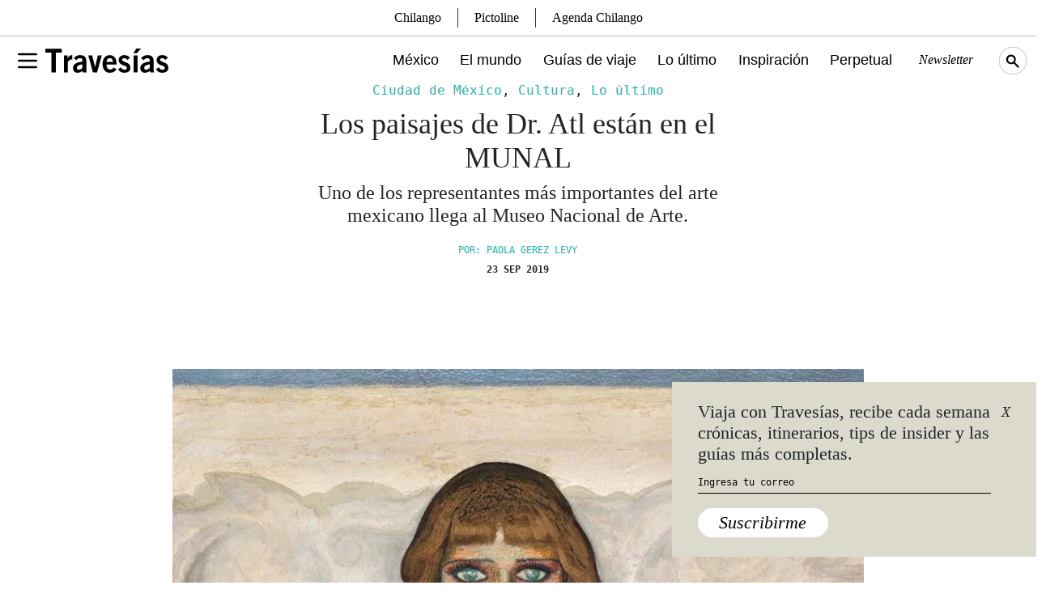

--- FILE ---
content_type: text/html; charset=UTF-8
request_url: https://www.travesiasdigital.com/noticias/los-volcanes-y-paisajes-de-dr-atl-llegaran-al-munal/
body_size: 19325
content:
<!DOCTYPE html>
<html lang="en-US">

<head>
    <meta charset="UTF-8" />
    <meta http-equiv="X-UA-Compatible" content="IE=edge">
    <meta name="viewport" content="width=device-width, initial-scale=1" />
    <link rel="manifest" href="/static/json/manifest.json">
        <link rel="amphtml" href="https://www.travesiasdigital.com/noticias/los-volcanes-y-paisajes-de-dr-atl-llegaran-al-munal/amp/">
        <!-- Global site tag (gtag.js) - Google Analytics -->
<script async src="https://www.googletagmanager.com/gtag/js?id=UA-105746815-1"></script>
<script>
  window.dataLayer = window.dataLayer || [];
  function gtag(){dataLayer.push(arguments);}
  gtag('js', new Date());

  gtag('config', 'UA-105746815-1');
</script>
<script type='text/javascript'>
     (function () {
        /** CONFIGURATION START **/
        var _sf_async_config = window._sf_async_config = (window._sf_async_config || {});

        _sf_async_config.uid = 64740;
        _sf_async_config.domain = 'travesiasdigital.com';
        _sf_async_config.useCanonical = true;
        _sf_async_config.useCanonicalDomain = true;
        _sf_async_config.sections = '';  //CHANGE THIS TO YOUR SECTION NAME(s)
        _sf_async_config.authors = '';    //CHANGE THIS TO YOUR AUTHOR NAME(s)
        /** CONFIGURATION END **/
        function loadChartbeat() {
            var e = document.createElement('script');
            var n = document.getElementsByTagName('script')[0];
            e.type = 'text/javascript';
            e.async = true;
            e.src = '//static.chartbeat.com/js/chartbeat.js';
            n.parentNode.insertBefore(e, n);
        }
        loadChartbeat();
     })();
</script>    <link rel="preconnect" href="https://fonts.googleapis.com">
    <link rel="preconnect" href="https://fonts.gstatic.com" crossorigin>
    <meta name='robots' content='index, follow, max-image-preview:large, max-snippet:-1, max-video-preview:-1' />
	<style>img:is([sizes="auto" i], [sizes^="auto," i]) { contain-intrinsic-size: 3000px 1500px }</style>
	
	<!-- This site is optimized with the Yoast SEO Premium plugin v22.7 (Yoast SEO v24.3) - https://yoast.com/wordpress/plugins/seo/ -->
	<title>Los paisajes de Dr. Atl están en el MUNAL</title>
	<meta name="description" content="Las obras de paisajes y volcanes de Gerardo Murillo, pintor, muralista y escritor mexicano, mejor conocido como Dr. Atl, llegarán al MUNAL." />
	<link rel="canonical" href="https://www.travesiasdigital.com/noticias/los-volcanes-y-paisajes-de-dr-atl-llegaran-al-munal/" />
	<meta property="og:locale" content="en_US" />
	<meta property="og:type" content="article" />
	<meta property="og:title" content="Los paisajes de Dr. Atl están en el MUNAL" />
	<meta property="og:description" content="Las obras de paisajes y volcanes de Gerardo Murillo, pintor, muralista y escritor mexicano, mejor conocido como Dr. Atl, llegarán al MUNAL." />
	<meta property="og:url" content="https://www.travesiasdigital.com/noticias/los-volcanes-y-paisajes-de-dr-atl-llegaran-al-munal/" />
	<meta property="og:site_name" content="Revista Travesías | Inspiración para viajeros" />
	<meta property="article:publisher" content="https://www.facebook.com/TravesiasMexico/" />
	<meta property="article:published_time" content="2019-04-12T23:42:16+00:00" />
	<meta property="article:modified_time" content="2019-09-24T01:56:41+00:00" />
	<meta property="og:image" content="https://img.travesiasdigital.com/cdn-cgi/image/quality=90,format=auto,onerror=redirect/2019/04/nahui-ollin-dr-atl-gerardo-murillo-munal-retrato-carmen-mondragon.jpg" />
	<meta property="og:image:width" content="898" />
	<meta property="og:image:height" content="540" />
	<meta property="og:image:type" content="image/jpeg" />
	<meta name="author" content="Paola Gerez Levy" />
	<meta name="twitter:card" content="summary_large_image" />
	<meta name="twitter:creator" content="@Travesiascom" />
	<meta name="twitter:site" content="@Travesiascom" />
	<meta name="twitter:label1" content="Written by" />
	<meta name="twitter:data1" content="Paola Gerez Levy" />
	<meta name="twitter:label2" content="Est. reading time" />
	<meta name="twitter:data2" content="3 minutes" />
	<script type="application/ld+json" class="yoast-schema-graph">{"@context":"https://schema.org","@graph":[{"@type":"Article","@id":"https://www.travesiasdigital.com/noticias/los-volcanes-y-paisajes-de-dr-atl-llegaran-al-munal/#article","isPartOf":{"@id":"https://www.travesiasdigital.com/noticias/los-volcanes-y-paisajes-de-dr-atl-llegaran-al-munal/"},"author":{"name":"Paola Gerez Levy","@id":"https://www.travesiasdigital.com/#/schema/person/e6cd858929ab5eb39324e60b4a8d1b71"},"headline":"Los paisajes de Dr. Atl están en el MUNAL","datePublished":"2019-04-12T23:42:16+00:00","dateModified":"2019-09-24T01:56:41+00:00","mainEntityOfPage":{"@id":"https://www.travesiasdigital.com/noticias/los-volcanes-y-paisajes-de-dr-atl-llegaran-al-munal/"},"wordCount":536,"commentCount":0,"publisher":{"@id":"https://www.travesiasdigital.com/#organization"},"image":{"@id":"https://www.travesiasdigital.com/noticias/los-volcanes-y-paisajes-de-dr-atl-llegaran-al-munal/#primaryimage"},"thumbnailUrl":"https://img.travesiasdigital.com/cdn-cgi/image/width=898,height=540,quality=90,format=auto,onerror=redirect/2019/04/nahui-ollin-dr-atl-gerardo-murillo-munal-retrato-carmen-mondragon.jpg","keywords":["munal","museo nacional de arte","Museos en CDMX","pintores mexianos"],"articleSection":["Ciudad de México","Cultura","Lo último"],"inLanguage":"en-US","potentialAction":[{"@type":"CommentAction","name":"Comment","target":["https://www.travesiasdigital.com/noticias/los-volcanes-y-paisajes-de-dr-atl-llegaran-al-munal/#respond"]}]},{"@type":"WebPage","@id":"https://www.travesiasdigital.com/noticias/los-volcanes-y-paisajes-de-dr-atl-llegaran-al-munal/","url":"https://www.travesiasdigital.com/noticias/los-volcanes-y-paisajes-de-dr-atl-llegaran-al-munal/","name":"Los paisajes de Dr. Atl están en el MUNAL","isPartOf":{"@id":"https://www.travesiasdigital.com/#website"},"primaryImageOfPage":{"@id":"https://www.travesiasdigital.com/noticias/los-volcanes-y-paisajes-de-dr-atl-llegaran-al-munal/#primaryimage"},"image":{"@id":"https://www.travesiasdigital.com/noticias/los-volcanes-y-paisajes-de-dr-atl-llegaran-al-munal/#primaryimage"},"thumbnailUrl":"https://img.travesiasdigital.com/cdn-cgi/image/width=898,height=540,quality=90,format=auto,onerror=redirect/2019/04/nahui-ollin-dr-atl-gerardo-murillo-munal-retrato-carmen-mondragon.jpg","datePublished":"2019-04-12T23:42:16+00:00","dateModified":"2019-09-24T01:56:41+00:00","description":"Las obras de paisajes y volcanes de Gerardo Murillo, pintor, muralista y escritor mexicano, mejor conocido como Dr. Atl, llegarán al MUNAL.","breadcrumb":{"@id":"https://www.travesiasdigital.com/noticias/los-volcanes-y-paisajes-de-dr-atl-llegaran-al-munal/#breadcrumb"},"inLanguage":"en-US","potentialAction":[{"@type":"ReadAction","target":["https://www.travesiasdigital.com/noticias/los-volcanes-y-paisajes-de-dr-atl-llegaran-al-munal/"]}]},{"@type":"ImageObject","inLanguage":"en-US","@id":"https://www.travesiasdigital.com/noticias/los-volcanes-y-paisajes-de-dr-atl-llegaran-al-munal/#primaryimage","url":"https://img.travesiasdigital.com/cdn-cgi/image/width=898,height=540,quality=90,format=auto,onerror=redirect/2019/04/nahui-ollin-dr-atl-gerardo-murillo-munal-retrato-carmen-mondragon.jpg","contentUrl":"https://img.travesiasdigital.com/cdn-cgi/image/width=898,height=540,quality=90,format=auto,onerror=redirect/2019/04/nahui-ollin-dr-atl-gerardo-murillo-munal-retrato-carmen-mondragon.jpg","width":898,"height":540,"caption":"Dr. Atl llega al MUNAL"},{"@type":"BreadcrumbList","@id":"https://www.travesiasdigital.com/noticias/los-volcanes-y-paisajes-de-dr-atl-llegaran-al-munal/#breadcrumb","itemListElement":[{"@type":"ListItem","position":1,"name":"Inicio","item":"https://www.travesiasdigital.com/"},{"@type":"ListItem","position":2,"name":"Los paisajes de Dr. Atl están en el MUNAL"}]},{"@type":"WebSite","@id":"https://www.travesiasdigital.com/#website","url":"https://www.travesiasdigital.com/","name":"Revista Travesías | Inspiración para viajeros","description":"","publisher":{"@id":"https://www.travesiasdigital.com/#organization"},"potentialAction":[{"@type":"SearchAction","target":{"@type":"EntryPoint","urlTemplate":"https://www.travesiasdigital.com/?s={search_term_string}"},"query-input":{"@type":"PropertyValueSpecification","valueRequired":true,"valueName":"search_term_string"}}],"inLanguage":"en-US"},{"@type":"Organization","@id":"https://www.travesiasdigital.com/#organization","name":"Revista Travesías","url":"https://www.travesiasdigital.com/","logo":{"@type":"ImageObject","inLanguage":"en-US","@id":"https://www.travesiasdigital.com/#/schema/logo/image/","url":"https://img.travesiasdigital.com/cdn-cgi/image/width=600,height=60,quality=90,format=auto,onerror=redirect/2025/01/travesias.png","contentUrl":"https://img.travesiasdigital.com/cdn-cgi/image/width=600,height=60,quality=90,format=auto,onerror=redirect/2025/01/travesias.png","width":600,"height":60,"caption":"Revista Travesías"},"image":{"@id":"https://www.travesiasdigital.com/#/schema/logo/image/"},"sameAs":["https://www.facebook.com/TravesiasMexico/","https://x.com/Travesiascom","https://www.instagram.com/travesias/"]},{"@type":"Person","@id":"https://www.travesiasdigital.com/#/schema/person/e6cd858929ab5eb39324e60b4a8d1b71","name":"Paola Gerez Levy","image":{"@type":"ImageObject","inLanguage":"en-US","@id":"https://www.travesiasdigital.com/#/schema/person/image/","url":"https://secure.gravatar.com/avatar/6630b661224a5fc037b4a3f9b2d5c5f5c1c4097b28304664418fe51c728df56d?s=96&d=mm&r=g","contentUrl":"https://secure.gravatar.com/avatar/6630b661224a5fc037b4a3f9b2d5c5f5c1c4097b28304664418fe51c728df56d?s=96&d=mm&r=g","caption":"Paola Gerez Levy"},"url":"https://www.travesiasdigital.com/author/paola/"}]}</script>
	<!-- / Yoast SEO Premium plugin. -->


<link rel='stylesheet' id='wp-block-library-css' href='https://www.travesiasdigital.com/wp-includes/css/dist/block-library/style.min.css?ver=6.8.3' type='text/css' media='all' />
<style id='classic-theme-styles-inline-css' type='text/css'>
/*! This file is auto-generated */
.wp-block-button__link{color:#fff;background-color:#32373c;border-radius:9999px;box-shadow:none;text-decoration:none;padding:calc(.667em + 2px) calc(1.333em + 2px);font-size:1.125em}.wp-block-file__button{background:#32373c;color:#fff;text-decoration:none}
</style>
<style id='global-styles-inline-css' type='text/css'>
:root{--wp--preset--aspect-ratio--square: 1;--wp--preset--aspect-ratio--4-3: 4/3;--wp--preset--aspect-ratio--3-4: 3/4;--wp--preset--aspect-ratio--3-2: 3/2;--wp--preset--aspect-ratio--2-3: 2/3;--wp--preset--aspect-ratio--16-9: 16/9;--wp--preset--aspect-ratio--9-16: 9/16;--wp--preset--color--black: #000000;--wp--preset--color--cyan-bluish-gray: #abb8c3;--wp--preset--color--white: #ffffff;--wp--preset--color--pale-pink: #f78da7;--wp--preset--color--vivid-red: #cf2e2e;--wp--preset--color--luminous-vivid-orange: #ff6900;--wp--preset--color--luminous-vivid-amber: #fcb900;--wp--preset--color--light-green-cyan: #7bdcb5;--wp--preset--color--vivid-green-cyan: #00d084;--wp--preset--color--pale-cyan-blue: #8ed1fc;--wp--preset--color--vivid-cyan-blue: #0693e3;--wp--preset--color--vivid-purple: #9b51e0;--wp--preset--gradient--vivid-cyan-blue-to-vivid-purple: linear-gradient(135deg,rgba(6,147,227,1) 0%,rgb(155,81,224) 100%);--wp--preset--gradient--light-green-cyan-to-vivid-green-cyan: linear-gradient(135deg,rgb(122,220,180) 0%,rgb(0,208,130) 100%);--wp--preset--gradient--luminous-vivid-amber-to-luminous-vivid-orange: linear-gradient(135deg,rgba(252,185,0,1) 0%,rgba(255,105,0,1) 100%);--wp--preset--gradient--luminous-vivid-orange-to-vivid-red: linear-gradient(135deg,rgba(255,105,0,1) 0%,rgb(207,46,46) 100%);--wp--preset--gradient--very-light-gray-to-cyan-bluish-gray: linear-gradient(135deg,rgb(238,238,238) 0%,rgb(169,184,195) 100%);--wp--preset--gradient--cool-to-warm-spectrum: linear-gradient(135deg,rgb(74,234,220) 0%,rgb(151,120,209) 20%,rgb(207,42,186) 40%,rgb(238,44,130) 60%,rgb(251,105,98) 80%,rgb(254,248,76) 100%);--wp--preset--gradient--blush-light-purple: linear-gradient(135deg,rgb(255,206,236) 0%,rgb(152,150,240) 100%);--wp--preset--gradient--blush-bordeaux: linear-gradient(135deg,rgb(254,205,165) 0%,rgb(254,45,45) 50%,rgb(107,0,62) 100%);--wp--preset--gradient--luminous-dusk: linear-gradient(135deg,rgb(255,203,112) 0%,rgb(199,81,192) 50%,rgb(65,88,208) 100%);--wp--preset--gradient--pale-ocean: linear-gradient(135deg,rgb(255,245,203) 0%,rgb(182,227,212) 50%,rgb(51,167,181) 100%);--wp--preset--gradient--electric-grass: linear-gradient(135deg,rgb(202,248,128) 0%,rgb(113,206,126) 100%);--wp--preset--gradient--midnight: linear-gradient(135deg,rgb(2,3,129) 0%,rgb(40,116,252) 100%);--wp--preset--font-size--small: 13px;--wp--preset--font-size--medium: 20px;--wp--preset--font-size--large: 36px;--wp--preset--font-size--x-large: 42px;--wp--preset--spacing--20: 0.44rem;--wp--preset--spacing--30: 0.67rem;--wp--preset--spacing--40: 1rem;--wp--preset--spacing--50: 1.5rem;--wp--preset--spacing--60: 2.25rem;--wp--preset--spacing--70: 3.38rem;--wp--preset--spacing--80: 5.06rem;--wp--preset--shadow--natural: 6px 6px 9px rgba(0, 0, 0, 0.2);--wp--preset--shadow--deep: 12px 12px 50px rgba(0, 0, 0, 0.4);--wp--preset--shadow--sharp: 6px 6px 0px rgba(0, 0, 0, 0.2);--wp--preset--shadow--outlined: 6px 6px 0px -3px rgba(255, 255, 255, 1), 6px 6px rgba(0, 0, 0, 1);--wp--preset--shadow--crisp: 6px 6px 0px rgba(0, 0, 0, 1);}:where(.is-layout-flex){gap: 0.5em;}:where(.is-layout-grid){gap: 0.5em;}body .is-layout-flex{display: flex;}.is-layout-flex{flex-wrap: wrap;align-items: center;}.is-layout-flex > :is(*, div){margin: 0;}body .is-layout-grid{display: grid;}.is-layout-grid > :is(*, div){margin: 0;}:where(.wp-block-columns.is-layout-flex){gap: 2em;}:where(.wp-block-columns.is-layout-grid){gap: 2em;}:where(.wp-block-post-template.is-layout-flex){gap: 1.25em;}:where(.wp-block-post-template.is-layout-grid){gap: 1.25em;}.has-black-color{color: var(--wp--preset--color--black) !important;}.has-cyan-bluish-gray-color{color: var(--wp--preset--color--cyan-bluish-gray) !important;}.has-white-color{color: var(--wp--preset--color--white) !important;}.has-pale-pink-color{color: var(--wp--preset--color--pale-pink) !important;}.has-vivid-red-color{color: var(--wp--preset--color--vivid-red) !important;}.has-luminous-vivid-orange-color{color: var(--wp--preset--color--luminous-vivid-orange) !important;}.has-luminous-vivid-amber-color{color: var(--wp--preset--color--luminous-vivid-amber) !important;}.has-light-green-cyan-color{color: var(--wp--preset--color--light-green-cyan) !important;}.has-vivid-green-cyan-color{color: var(--wp--preset--color--vivid-green-cyan) !important;}.has-pale-cyan-blue-color{color: var(--wp--preset--color--pale-cyan-blue) !important;}.has-vivid-cyan-blue-color{color: var(--wp--preset--color--vivid-cyan-blue) !important;}.has-vivid-purple-color{color: var(--wp--preset--color--vivid-purple) !important;}.has-black-background-color{background-color: var(--wp--preset--color--black) !important;}.has-cyan-bluish-gray-background-color{background-color: var(--wp--preset--color--cyan-bluish-gray) !important;}.has-white-background-color{background-color: var(--wp--preset--color--white) !important;}.has-pale-pink-background-color{background-color: var(--wp--preset--color--pale-pink) !important;}.has-vivid-red-background-color{background-color: var(--wp--preset--color--vivid-red) !important;}.has-luminous-vivid-orange-background-color{background-color: var(--wp--preset--color--luminous-vivid-orange) !important;}.has-luminous-vivid-amber-background-color{background-color: var(--wp--preset--color--luminous-vivid-amber) !important;}.has-light-green-cyan-background-color{background-color: var(--wp--preset--color--light-green-cyan) !important;}.has-vivid-green-cyan-background-color{background-color: var(--wp--preset--color--vivid-green-cyan) !important;}.has-pale-cyan-blue-background-color{background-color: var(--wp--preset--color--pale-cyan-blue) !important;}.has-vivid-cyan-blue-background-color{background-color: var(--wp--preset--color--vivid-cyan-blue) !important;}.has-vivid-purple-background-color{background-color: var(--wp--preset--color--vivid-purple) !important;}.has-black-border-color{border-color: var(--wp--preset--color--black) !important;}.has-cyan-bluish-gray-border-color{border-color: var(--wp--preset--color--cyan-bluish-gray) !important;}.has-white-border-color{border-color: var(--wp--preset--color--white) !important;}.has-pale-pink-border-color{border-color: var(--wp--preset--color--pale-pink) !important;}.has-vivid-red-border-color{border-color: var(--wp--preset--color--vivid-red) !important;}.has-luminous-vivid-orange-border-color{border-color: var(--wp--preset--color--luminous-vivid-orange) !important;}.has-luminous-vivid-amber-border-color{border-color: var(--wp--preset--color--luminous-vivid-amber) !important;}.has-light-green-cyan-border-color{border-color: var(--wp--preset--color--light-green-cyan) !important;}.has-vivid-green-cyan-border-color{border-color: var(--wp--preset--color--vivid-green-cyan) !important;}.has-pale-cyan-blue-border-color{border-color: var(--wp--preset--color--pale-cyan-blue) !important;}.has-vivid-cyan-blue-border-color{border-color: var(--wp--preset--color--vivid-cyan-blue) !important;}.has-vivid-purple-border-color{border-color: var(--wp--preset--color--vivid-purple) !important;}.has-vivid-cyan-blue-to-vivid-purple-gradient-background{background: var(--wp--preset--gradient--vivid-cyan-blue-to-vivid-purple) !important;}.has-light-green-cyan-to-vivid-green-cyan-gradient-background{background: var(--wp--preset--gradient--light-green-cyan-to-vivid-green-cyan) !important;}.has-luminous-vivid-amber-to-luminous-vivid-orange-gradient-background{background: var(--wp--preset--gradient--luminous-vivid-amber-to-luminous-vivid-orange) !important;}.has-luminous-vivid-orange-to-vivid-red-gradient-background{background: var(--wp--preset--gradient--luminous-vivid-orange-to-vivid-red) !important;}.has-very-light-gray-to-cyan-bluish-gray-gradient-background{background: var(--wp--preset--gradient--very-light-gray-to-cyan-bluish-gray) !important;}.has-cool-to-warm-spectrum-gradient-background{background: var(--wp--preset--gradient--cool-to-warm-spectrum) !important;}.has-blush-light-purple-gradient-background{background: var(--wp--preset--gradient--blush-light-purple) !important;}.has-blush-bordeaux-gradient-background{background: var(--wp--preset--gradient--blush-bordeaux) !important;}.has-luminous-dusk-gradient-background{background: var(--wp--preset--gradient--luminous-dusk) !important;}.has-pale-ocean-gradient-background{background: var(--wp--preset--gradient--pale-ocean) !important;}.has-electric-grass-gradient-background{background: var(--wp--preset--gradient--electric-grass) !important;}.has-midnight-gradient-background{background: var(--wp--preset--gradient--midnight) !important;}.has-small-font-size{font-size: var(--wp--preset--font-size--small) !important;}.has-medium-font-size{font-size: var(--wp--preset--font-size--medium) !important;}.has-large-font-size{font-size: var(--wp--preset--font-size--large) !important;}.has-x-large-font-size{font-size: var(--wp--preset--font-size--x-large) !important;}
:where(.wp-block-post-template.is-layout-flex){gap: 1.25em;}:where(.wp-block-post-template.is-layout-grid){gap: 1.25em;}
:where(.wp-block-columns.is-layout-flex){gap: 2em;}:where(.wp-block-columns.is-layout-grid){gap: 2em;}
:root :where(.wp-block-pullquote){font-size: 1.5em;line-height: 1.6;}
</style>
<link rel='stylesheet' id='geot-css-css' href='https://www.travesiasdigital.com/wp-content/plugins/geotargetingwp/public/css/geotarget-public.min.css?ver=6.8.3' type='text/css' media='all' />
<link rel='stylesheet' id='wpb-fonts-css' href='https://www.travesiasdigital.com/wp-content/themes/travesias-2022/theme/css/fonts.css?ver=1.1' type='text/css' media='all' />
<link rel='stylesheet' id='bootstrap5-css-css' href='https://www.travesiasdigital.com/wp-content/themes/travesias-2022/theme/css/bootstrap.min.css?ver=5.1.3' type='text/css' media='all' />
<link rel='stylesheet' id='theme-css-css' href='https://www.travesiasdigital.com/wp-content/themes/travesias-2022/theme/css/style.css?ver=1.4.7' type='text/css' media='all' />
<link rel='stylesheet' id='mapas-css-css' href='https://www.travesiasdigital.com/wp-content/themes/travesias-2022/theme/css/mapas.css?ver=1.4' type='text/css' media='all' />
<script type="text/javascript" src="https://www.travesiasdigital.com/wp-includes/js/jquery/jquery.min.js?ver=3.7.1" id="jquery-core-js"></script>
<script type="text/javascript" src="https://www.travesiasdigital.com/wp-includes/js/jquery/jquery-migrate.min.js?ver=3.4.1" id="jquery-migrate-js"></script>
<link rel="https://api.w.org/" href="https://www.travesiasdigital.com/wp-json/" /><link rel="alternate" title="JSON" type="application/json" href="https://www.travesiasdigital.com/wp-json/wp/v2/posts/232774" /><link rel="alternate" title="oEmbed (JSON)" type="application/json+oembed" href="https://www.travesiasdigital.com/wp-json/oembed/1.0/embed?url=https%3A%2F%2Fwww.travesiasdigital.com%2Fnoticias%2Flos-volcanes-y-paisajes-de-dr-atl-llegaran-al-munal%2F" />
<link rel="alternate" title="oEmbed (XML)" type="text/xml+oembed" href="https://www.travesiasdigital.com/wp-json/oembed/1.0/embed?url=https%3A%2F%2Fwww.travesiasdigital.com%2Fnoticias%2Flos-volcanes-y-paisajes-de-dr-atl-llegaran-al-munal%2F&#038;format=xml" />

		<meta name="lico:reference" content="232774">
		<meta name="lico:site_name" content="Revista Travesías | Inspiración para viajeros">
		<meta name="lico:post_type" content="post">
		<meta name="lico:pt" content="notas">
<meta name="lico:category" content="ciudad-de-mexico">
<meta name="lico:category" content="centro-y-golfo">
<meta name="lico:category" content="mexico">
<meta name="lico:category" content="destinos">
<meta name="lico:category" content="cultura">
<meta name="lico:category" content="noticias">
<meta name="lico:tag" content="munal">
<meta name="lico:tag" content="museo nacional de arte">
<meta name="lico:tag" content="Museos en CDMX">
<meta name="lico:tag" content="pintores mexianos">
<script>window.isLicoEnabled = true;</script>  <script src="https://cdn.jsdelivr.net/npm/js-cookie@3.0.1/dist/js.cookie.min.js"></script>
    <script src="//unpkg.com/jscroll/dist/jquery.jscroll.min.js"></script>
  <link rel="icon" href="https://img.travesiasdigital.com/cdn-cgi/image/width=32,height=32,quality=90,format=auto,onerror=redirect/2022/03/cropped-travesias-favicon-1.png" sizes="32x32" />
<link rel="icon" href="https://img.travesiasdigital.com/cdn-cgi/image/width=192,height=192,quality=90,format=auto,onerror=redirect/2022/03/cropped-travesias-favicon-1.png" sizes="192x192" />
<link rel="apple-touch-icon" href="https://img.travesiasdigital.com/cdn-cgi/image/width=180,height=180,quality=90,format=auto,onerror=redirect/2022/03/cropped-travesias-favicon-1.png" />
<meta name="msapplication-TileImage" content="https://img.travesiasdigital.com/cdn-cgi/image/width=270,height=270,quality=90,format=auto,onerror=redirect/2022/03/cropped-travesias-favicon-1.png" />
    <script async src="https://securepubads.g.doubleclick.net/tag/js/gpt.js" crossorigin="anonymous"></script>
    <script>
        window.googletag = window.googletag || {cmd: []};
        googletag.cmd.push(
            function()
            {

        googletag.defineSlot('/160229725/Ad_Exchange_Travesias/Travesias_Billboard_1', [[300, 250], [728, 90], [970, 90], [970, 250], [320, 100]], 'div-gpt-ad-1747240840101-0').addService(googletag.pubads());

        googletag.defineSlot('/160229725/Ad_Exchange_Travesias/Travesias_Billboard_2', [[320, 100], [970, 90], [970, 250], [300, 250], [728, 90]], 'div-gpt-ad-1747240851074-0').addService(googletag.pubads());

        googletag.defineSlot('/160229725/Ad_Exchange_Travesias/Travesias_Billboard_3', [[320, 100], [970, 90], [970, 250], [300, 250], [728, 90]], 'div-gpt-ad-1747240861123-0').addService(googletag.pubads());

        googletag.defineSlot('/160229725/Ad_Exchange_Travesias/Travesias_Billboard_4', [[320, 100], [970, 90], [970, 250], [300, 250], [728, 90]], 'div-gpt-ad-1747240873638-0').addService(googletag.pubads());

        googletag.defineSlot('/160229725/Ad_Exchange_Travesias/Travesias_Box1', [[320, 100], [300, 250], [320, 480]], 'div-gpt-ad-1747238227068-0').addService(googletag.pubads());

        googletag.defineSlot('/160229725/Ad_Exchange_Travesias/Travesias_Halfpage1', [[300, 600], [320, 480], [320, 100], [160, 600], [300, 250]], 'div-gpt-ad-1747238231306-0').addService(googletag.pubads());
                googletag.pubads().enableSingleRequest();
                googletag.pubads().collapseEmptyDivs();
                // googletag.pubads().disableInitialLoad();
                googletag.companionAds().setRefreshUnfilledSlots(true);
                googletag.pubads().enableVideoAds();
                googletag.enableServices();


                // SEGMENTACION
                
                googletag.pubads().setTargeting("category", ["destinos","mexico","centro-y-golfo","ciudad-de-mexico","cultura","noticias"]);
                googletag.pubads().setTargeting("tags", ["munal","museo-nacional-de-arte","museos-en-cdmx","pintores-mexianos"]);
                googletag.pubads().setTargeting("slug", "los-volcanes-y-paisajes-de-dr-atl-llegaran-al-munal");

                
            }
        );
    </script>

    <!-- MARFEEL -->
    <script type="text/javascript">
      !function(){"use strict";function e(e){var t=!(arguments.length>1&&void 0!==arguments[1])||arguments[1],c=document.createElement("script");c.src=e,t?c.type="module":(c.async=!0,c.type="text/javascript",c.setAttribute("nomodule",""));var n=document.getElementsByTagName("script")[0];n.parentNode.insertBefore(c,n)}!function(t,c){!function(t,c,n){var a,o,r;n.accountId=c,null!==(a=t.marfeel)&&void 0!==a||(t.marfeel={}),null!==(o=(r=t.marfeel).cmd)&&void 0!==o||(r.cmd=[]),t.marfeel.config=n;var i="https://sdk.mrf.io/statics";e("".concat(i,"/marfeel-sdk.js?id=").concat(c),!0),e("".concat(i,"/marfeel-sdk.es5.js?id=").concat(c),!1)}(t,c,arguments.length>2&&void 0!==arguments[2]?arguments[2]:{})}(window,2851,{} /* Config */)}();
    </script>

<script data-cfasync="false" nonce="b3d8fac8-9e0a-4861-8cd7-7538b99f1eef">try{(function(w,d){!function(j,k,l,m){if(j.zaraz)console.error("zaraz is loaded twice");else{j[l]=j[l]||{};j[l].executed=[];j.zaraz={deferred:[],listeners:[]};j.zaraz._v="5874";j.zaraz._n="b3d8fac8-9e0a-4861-8cd7-7538b99f1eef";j.zaraz.q=[];j.zaraz._f=function(n){return async function(){var o=Array.prototype.slice.call(arguments);j.zaraz.q.push({m:n,a:o})}};for(const p of["track","set","debug"])j.zaraz[p]=j.zaraz._f(p);j.zaraz.init=()=>{var q=k.getElementsByTagName(m)[0],r=k.createElement(m),s=k.getElementsByTagName("title")[0];s&&(j[l].t=k.getElementsByTagName("title")[0].text);j[l].x=Math.random();j[l].w=j.screen.width;j[l].h=j.screen.height;j[l].j=j.innerHeight;j[l].e=j.innerWidth;j[l].l=j.location.href;j[l].r=k.referrer;j[l].k=j.screen.colorDepth;j[l].n=k.characterSet;j[l].o=(new Date).getTimezoneOffset();if(j.dataLayer)for(const t of Object.entries(Object.entries(dataLayer).reduce((u,v)=>({...u[1],...v[1]}),{})))zaraz.set(t[0],t[1],{scope:"page"});j[l].q=[];for(;j.zaraz.q.length;){const w=j.zaraz.q.shift();j[l].q.push(w)}r.defer=!0;for(const x of[localStorage,sessionStorage])Object.keys(x||{}).filter(z=>z.startsWith("_zaraz_")).forEach(y=>{try{j[l]["z_"+y.slice(7)]=JSON.parse(x.getItem(y))}catch{j[l]["z_"+y.slice(7)]=x.getItem(y)}});r.referrerPolicy="origin";r.src="/cdn-cgi/zaraz/s.js?z="+btoa(encodeURIComponent(JSON.stringify(j[l])));q.parentNode.insertBefore(r,q)};["complete","interactive"].includes(k.readyState)?zaraz.init():j.addEventListener("DOMContentLoaded",zaraz.init)}}(w,d,"zarazData","script");window.zaraz._p=async d$=>new Promise(ea=>{if(d$){d$.e&&d$.e.forEach(eb=>{try{const ec=d.querySelector("script[nonce]"),ed=ec?.nonce||ec?.getAttribute("nonce"),ee=d.createElement("script");ed&&(ee.nonce=ed);ee.innerHTML=eb;ee.onload=()=>{d.head.removeChild(ee)};d.head.appendChild(ee)}catch(ef){console.error(`Error executing script: ${eb}\n`,ef)}});Promise.allSettled((d$.f||[]).map(eg=>fetch(eg[0],eg[1])))}ea()});zaraz._p({"e":["(function(w,d){})(window,document)"]});})(window,document)}catch(e){throw fetch("/cdn-cgi/zaraz/t"),e;};</script></head>

<body class="wp-singular post-template-default single single-post postid-232774 single-format-standard wp-embed-responsive wp-theme-travesias-2022" >
        <div id="page" data-algo="noticias/los-volcanes-y-paisajes-de-dr-atl-llegaran-al-munal" class="site los-volcanes-y-paisajes-de-dr-atl-llegaran-al-munal noticias/los-volcanes-y-paisajes-de-dr-atl-llegaran-al-munal">
<!-- INICIO - MENU -->
<div class="fixed-top main-menu-container">
	<div class="container d-flex align-items-center h-100 gap-4">
		<div class="menu-container d-flex align-items-center">
			<button type="button" class="bg-transparent border-0" aria-label="Toggle Menu" data-bs-toggle="modal" data-bs-target="#main-menu-modal">
				<svg xmlns="http://www.w3.org/2000/svg" viewBox="0 0 24 24" width="32" height="32" fill="none" stroke="currentColor" stroke-width="2" stroke-linecap="round" stroke-linejoin="round">
					<path d="M4 6l16 0" />
					<path d="M4 12l16 0" />
					<path d="M4 18l16 0" />
				</svg>
			</button>
		</div>
		<a href="/" class="d-inline-block">
			<img src="https://www.travesiasdigital.com/wp-content/themes/travesias-2022/theme/img/travesias-logo.svg" width="152" height="78" alt="Travesías Logo" class="h-auto __logo-menu" />
		</a>
		<div class="col d-xl-flex d-none justify-content-end main-menu">
			<a class="mexico-item" href="/mexico/">México</a>
			<a class="el-mundo-item" href="/el-mundo/">El mundo</a>
			<a class="guias-de-viaje-item" href="/guias-de-viaje/">Guías de viaje</a>
			<a class="noticias-item" href="/noticias/">Lo último</a>
			<a class="inspiracion-item" href="/inspiracion/">Inspiración</a>
			<a class="perpetual-planet-item" href="/perpetual-planet/">Perpetual</a>
			<!--a  href="https://www.destinofuturo.com/">Destino Futuro</a-->
			<button type="button" aria-label="Newsletter" class="main-menu-secundary fst-italic newsletter-menu-btn">Newsletter</button>
			<!-- <a href="https://espaciotravesias.com/collections/suscripciones/products/revista-travesias-suscripcion-anual" class="main-menu-secundary" target="_blank">Suscríbete</a> -->
			<img src="https://www.travesiasdigital.com/wp-content/themes/travesias-2022/theme/img/search-icon.svg" class="search-menu topbar__searchicon" width="34" height="34" alt="Travesías Search Icon">
		</div>
		<div class="col d-flex d-xl-none justify-content-end">
			<img src="https://www.travesiasdigital.com/wp-content/themes/travesias-2022/theme/img/search-icon-m.svg" class="search-menu topbar__searchicon" width="34" height="34" alt="Travesías Search Icon">
		</div>
	</div>
</div>
<!-- INICIO - MENU - Modal -->
<div class="modal fade" id="main-menu-modal" tabindex="-1" aria-hidden="true" style="z-index:999999;">
	<div class="container p-0">
		<div class="modal-dialog">
			<div class="modal-content pb-3">
				<div class="row">
					<div class="col-auto">
						<div class="menu-container">
							<label for="menu" class="btn-close" data-bs-dismiss="modal" aria-label="Close"></label>
							<input type="checkbox" class="menu" />
							<nav></nav>
						</div>
					</div>
					<div class="col-auto">
						<a href="/"><img src="https://www.travesiasdigital.com/wp-content/themes/travesias-2022/theme/img/travesias-logo-sm.svg" width="34" height="34" class="logo-menu2"  alt="Travesías Logo"></a>
					</div>
				</div>
				<div class="row main-menu-modal-menu">
					<div class="col">
						<a href="/mexico/" class="d-block work-sans fs33 f27M mb-3 mb-md-3 mexico-item">México</a>
						<a href="/el-mundo/" class="d-block work-sans fs33 f27M mb-3 mb-md-3 el-mundo-item">El mundo</a>
						<a href="/guias-de-viaje/" class="d-block work-sans fs33 f27M mb-3 mb-md-3 guias-de-viaje-item">Guías de viaje</a>
					</div>
				</div>
				<div class="row px-4 d-none d-md-flex">
	<div class="col p-0">
		<span class="btbb p-2 d-block">México</span>
				<ul>
						<li>
				<a href="https://www.travesiasdigital.com/seccion/destinos/mexico/sur/guerrero/acapulco/">
					Acapulco				</a>
			</li>
						<li>
				<a href="https://www.travesiasdigital.com/seccion/destinos/mexico/sureste/campeche/">
					Campeche				</a>
			</li>
						<li>
				<a href="https://www.travesiasdigital.com/seccion/destinos/mexico/occidente/jalisco/careyes/">
					Careyes				</a>
			</li>
						<li>
				<a href="https://www.travesiasdigital.com/seccion/destinos/mexico/centro-y-golfo/ciudad-de-mexico/">
					Ciudad de México				</a>
			</li>
						<li>
				<a href="https://www.travesiasdigital.com/seccion/destinos/mexico/centro-y-golfo/morelos/cuernavaca/">
					Cuernavaca				</a>
			</li>
						<li>
				<a href="https://www.travesiasdigital.com/seccion/destinos/mexico/norte/baja-california/ensenada/">
					Ensenada				</a>
			</li>
						<li>
				<a href="https://www.travesiasdigital.com/seccion/destinos/mexico/occidente/jalisco/guadalajara/">
					Guadalajara				</a>
			</li>
						<li>
				<a href="https://www.travesiasdigital.com/seccion/destinos/mexico/norte/baja-california-sur/los-cabos/">
					Los Cabos				</a>
			</li>
						<li>
				<a href="https://www.travesiasdigital.com/seccion/destinos/mexico/norte/nuevo-leon/monterrey/">
					Monterrey				</a>
			</li>
						<li>
				<a href="https://www.travesiasdigital.com/seccion/destinos/mexico/sureste/yucatan/merida/">
					Mérida				</a>
			</li>
						<li>
				<a href="https://www.travesiasdigital.com/seccion/destinos/mexico/oaxaca/oaxaca-de-juarez/">
					Oaxaca de Juárez				</a>
			</li>
						<li>
				<a href="https://www.travesiasdigital.com/seccion/destinos/mexico/centro-y-golfo/puebla/puebla-puebla/">
					Puebla				</a>
			</li>
						<li>
				<a href="https://www.travesiasdigital.com/seccion/destinos/mexico/sur/chiapas/san-cristobal-de-las-casas/">
					San Cristóbal de las Casas				</a>
			</li>
						<li>
				<a href="https://www.travesiasdigital.com/seccion/destinos/mexico/bajio/guanajuato/san-miguel-de-allende/">
					San Miguel de Allende				</a>
			</li>
						<li>
				<a href="https://www.travesiasdigital.com/seccion/destinos/mexico/centro-y-golfo/morelos/tepoztlan/">
					Tepoztlán				</a>
			</li>
						<li>
				<a href="https://www.travesiasdigital.com/seccion/destinos/mexico/norte/baja-california/tijuana-baja-california/">
					Tijuana				</a>
			</li>
						<li>
				<a href="https://www.travesiasdigital.com/seccion/destinos/mexico/sureste/quintana-roo/tulum/">
					Tulum				</a>
			</li>
						<li>
				<a href="https://www.travesiasdigital.com/seccion/destinos/mexico/centro-y-golfo/estado-de-mexico/valle-de-bravo/">
					Valle de Bravo				</a>
			</li>
					</ul>
			</div>
		<div class="col p-0">
		<span class="btbb p-2 d-block">América</span>
		<ul>
					<li>
				<a href="https://www.travesiasdigital.com/seccion/destinos/america-y-caribe/colombia/bogota/">
					Bogotá				</a>
			</li>			<li>
				<a href="https://www.travesiasdigital.com/seccion/destinos/america-y-caribe/argentina/buenos-aires/">
					Buenos Aires				</a>
			</li>			<li>
				<a href="https://www.travesiasdigital.com/seccion/destinos/america-y-caribe/estados-unidos/chicago/">
					Chicago				</a>
			</li>			<li>
				<a href="https://www.travesiasdigital.com/seccion/destinos/america-y-caribe/estados-unidos/texas/houston/">
					Houston				</a>
			</li>			<li>
				<a href="https://www.travesiasdigital.com/seccion/destinos/america-y-caribe/estados-unidos/las-vegas/">
					Las Vegas				</a>
			</li>			<li>
				<a href="https://www.travesiasdigital.com/seccion/destinos/america-y-caribe/peru/lima/">
					Lima				</a>
			</li>			<li>
				<a href="https://www.travesiasdigital.com/seccion/destinos/america-y-caribe/estados-unidos/los-angeles/">
					Los Ángeles				</a>
			</li>			<li>
				<a href="https://www.travesiasdigital.com/seccion/destinos/america-y-caribe/estados-unidos/miami/">
					Miami				</a>
			</li>			<li>
				<a href="https://www.travesiasdigital.com/seccion/destinos/america-y-caribe/uruguay/montevideo/">
					Montevideo				</a>
			</li>			<li>
				<a href="https://www.travesiasdigital.com/seccion/destinos/america-y-caribe/estados-unidos/nueva-york/">
					Nueva York				</a>
			</li>			<li>
				<a href="https://www.travesiasdigital.com/seccion/destinos/america-y-caribe/brasil/rio-de-janeiro/">
					Río de Janeiro				</a>
			</li>			<li>
				<a href="https://www.travesiasdigital.com/seccion/destinos/america-y-caribe/estados-unidos/san-diego/">
					San Diego				</a>
			</li>			<li>
				<a href="https://www.travesiasdigital.com/seccion/destinos/america-y-caribe/chile/santiago-de-chile/">
					Santiago de Chile				</a>
			</li>			<li>
				<a href="https://www.travesiasdigital.com/seccion/destinos/america-y-caribe/brasil/sao-paulo/">
					São Paulo				</a>
			</li>			<li>
				<a href="https://www.travesiasdigital.com/seccion/destinos/america-y-caribe/canada/toronto/">
					Toronto				</a>
			</li>			<li>
				<a href="https://www.travesiasdigital.com/seccion/destinos/america-y-caribe/canada/vancouver/">
					Vancouver				</a>
			</li>		</ul>
	</div>
	<div class="col p-0">
		<span class="btbb p-2 d-block">África</span>
		<ul>
					<li>
				<a href="https://www.travesiasdigital.com/seccion/destinos/africa/botswana/">
					Botswana				</a>
			</li>			<li>
				<a href="https://www.travesiasdigital.com/seccion/destinos/africa/sudafrica/cape-town/">
					Cape Town				</a>
			</li>			<li>
				<a href="https://www.travesiasdigital.com/seccion/destinos/africa/egipto/el-cairo/">
					El Cairo				</a>
			</li>			<li>
				<a href="https://www.travesiasdigital.com/seccion/destinos/africa/kenia/">
					Kenia				</a>
			</li>			<li>
				<a href="https://www.travesiasdigital.com/seccion/destinos/africa/marruecos/">
					Marruecos				</a>
			</li>		</ul>
	</div>
	<div class="col p-0">
		<span class="btbb p-2 d-block">Asia y Oceanía</span>
		<ul>
					<li>
				<a href="https://www.travesiasdigital.com/seccion/destinos/asia/emiratos-arabes/dubai-emiratos-arabes/">
					Dubai				</a>
			</li>			<li>
				<a href="https://www.travesiasdigital.com/seccion/destinos/asia/hong-kong/">
					Hong Kong				</a>
			</li>			<li>
				<a href="https://www.travesiasdigital.com/seccion/destinos/asia/corea/seul/">
					Seúl				</a>
			</li>			<li>
				<a href="https://www.travesiasdigital.com/seccion/destinos/asia/japon/tokio/">
					Tokio				</a>
			</li>					<li>
				<a href="https://www.travesiasdigital.com/seccion/destinos/oceania/nueva-zelanda/auckland/">
					Auckland				</a>
			</li>			<li>
				<a href="https://www.travesiasdigital.com/seccion/destinos/oceania/australia/sidney/">
					Sidney				</a>
			</li>		</ul>
	</div>
	<div class="col p-0">
		<span class="btbb p-2 d-block">Europa</span>
		<ul>
					<li>
				<a href="https://www.travesiasdigital.com/seccion/destinos/europa/grecia/atenas/">
					Atenas				</a>
			</li>			<li>
				<a href="https://www.travesiasdigital.com/seccion/destinos/europa/espana/barcelona/">
					Barcelona				</a>
			</li>			<li>
				<a href="https://www.travesiasdigital.com/seccion/destinos/europa/alemania/berlin/">
					Berlín				</a>
			</li>			<li>
				<a href="https://www.travesiasdigital.com/seccion/destinos/europa/dinamarca/copenhague/">
					Copenhague				</a>
			</li>			<li>
				<a href="https://www.travesiasdigital.com/seccion/destinos/europa/italia/florencia/">
					Florencia				</a>
			</li>			<li>
				<a href="https://www.travesiasdigital.com/seccion/destinos/europa/portugal/lisboa/">
					Lisboa				</a>
			</li>			<li>
				<a href="https://www.travesiasdigital.com/seccion/destinos/europa/reino-unido/londres/">
					Londres				</a>
			</li>			<li>
				<a href="https://www.travesiasdigital.com/seccion/destinos/europa/espana/madrid/">
					Madrid				</a>
			</li>			<li>
				<a href="https://www.travesiasdigital.com/seccion/destinos/europa/francia/paris/">
					París				</a>
			</li>			<li>
				<a href="https://www.travesiasdigital.com/seccion/destinos/europa/italia/roma/">
					Roma				</a>
			</li>			<li>
				<a href="https://www.travesiasdigital.com/seccion/destinos/europa/italia/venecia/">
					Venecia				</a>
			</li>		</ul>
	</div>
</div>
<div class="row d-block d-md-none">
	<div class="accordion accordion-flush" id="accordionFlushExample">
	  <div class="accordion-item">
	    <h2 class="accordion-header" id="flush-headingOne">
	      <button type="button" aria-label="México" class="accordion-button collapsed" data-bs-toggle="collapse" data-bs-target="#flush-collapseOne" aria-expanded="false" aria-controls="flush-collapseOne">
	        México
	      </button>
	    </h2>
	    <div id="flush-collapseOne" class="accordion-collapse collapse" aria-labelledby="flush-headingOne" data-bs-parent="#accordionFlushExample">
	      <div class="accordion-body">
	      				<ul>
								<li>
					<a href="https://www.travesiasdigital.com/seccion/destinos/mexico/sur/guerrero/acapulco/">
						Acapulco					</a>
				</li>
								<li>
					<a href="https://www.travesiasdigital.com/seccion/destinos/mexico/sureste/campeche/">
						Campeche					</a>
				</li>
								<li>
					<a href="https://www.travesiasdigital.com/seccion/destinos/mexico/occidente/jalisco/careyes/">
						Careyes					</a>
				</li>
								<li>
					<a href="https://www.travesiasdigital.com/seccion/destinos/mexico/centro-y-golfo/ciudad-de-mexico/">
						Ciudad de México					</a>
				</li>
								<li>
					<a href="https://www.travesiasdigital.com/seccion/destinos/mexico/centro-y-golfo/morelos/cuernavaca/">
						Cuernavaca					</a>
				</li>
								<li>
					<a href="https://www.travesiasdigital.com/seccion/destinos/mexico/norte/baja-california/ensenada/">
						Ensenada					</a>
				</li>
								<li>
					<a href="https://www.travesiasdigital.com/seccion/destinos/mexico/occidente/jalisco/guadalajara/">
						Guadalajara					</a>
				</li>
								<li>
					<a href="https://www.travesiasdigital.com/seccion/destinos/mexico/norte/baja-california-sur/los-cabos/">
						Los Cabos					</a>
				</li>
								<li>
					<a href="https://www.travesiasdigital.com/seccion/destinos/mexico/norte/nuevo-leon/monterrey/">
						Monterrey					</a>
				</li>
								<li>
					<a href="https://www.travesiasdigital.com/seccion/destinos/mexico/sureste/yucatan/merida/">
						Mérida					</a>
				</li>
								<li>
					<a href="https://www.travesiasdigital.com/seccion/destinos/mexico/oaxaca/oaxaca-de-juarez/">
						Oaxaca de Juárez					</a>
				</li>
								<li>
					<a href="https://www.travesiasdigital.com/seccion/destinos/mexico/centro-y-golfo/puebla/puebla-puebla/">
						Puebla					</a>
				</li>
								<li>
					<a href="https://www.travesiasdigital.com/seccion/destinos/mexico/sur/chiapas/san-cristobal-de-las-casas/">
						San Cristóbal de las Casas					</a>
				</li>
								<li>
					<a href="https://www.travesiasdigital.com/seccion/destinos/mexico/bajio/guanajuato/san-miguel-de-allende/">
						San Miguel de Allende					</a>
				</li>
								<li>
					<a href="https://www.travesiasdigital.com/seccion/destinos/mexico/centro-y-golfo/morelos/tepoztlan/">
						Tepoztlán					</a>
				</li>
								<li>
					<a href="https://www.travesiasdigital.com/seccion/destinos/mexico/norte/baja-california/tijuana-baja-california/">
						Tijuana					</a>
				</li>
								<li>
					<a href="https://www.travesiasdigital.com/seccion/destinos/mexico/sureste/quintana-roo/tulum/">
						Tulum					</a>
				</li>
								<li>
					<a href="https://www.travesiasdigital.com/seccion/destinos/mexico/centro-y-golfo/estado-de-mexico/valle-de-bravo/">
						Valle de Bravo					</a>
				</li>
							</ul>
				      </div>
	    </div>
	  </div>
	  <div class="accordion-item">
	    <h2 class="accordion-header" id="flush-headingTwo">
	      <button type="button" aria-label="América" class="accordion-button collapsed" data-bs-toggle="collapse" data-bs-target="#flush-collapseTwo" aria-expanded="false" aria-controls="flush-collapseTwo">
	        América
	      </button>
	    </h2>
	    <div id="flush-collapseTwo" class="accordion-collapse collapse" aria-labelledby="flush-headingTwo" data-bs-parent="#accordionFlushExample">
	      <div class="accordion-body">
	      	<ul>
							<li>
					<a href="https://www.travesiasdigital.com/seccion/destinos/america-y-caribe/colombia/bogota/">
						Bogotá					</a>
				</li>				<li>
					<a href="https://www.travesiasdigital.com/seccion/destinos/america-y-caribe/argentina/buenos-aires/">
						Buenos Aires					</a>
				</li>				<li>
					<a href="https://www.travesiasdigital.com/seccion/destinos/america-y-caribe/estados-unidos/chicago/">
						Chicago					</a>
				</li>				<li>
					<a href="https://www.travesiasdigital.com/seccion/destinos/america-y-caribe/estados-unidos/texas/houston/">
						Houston					</a>
				</li>				<li>
					<a href="https://www.travesiasdigital.com/seccion/destinos/america-y-caribe/estados-unidos/las-vegas/">
						Las Vegas					</a>
				</li>				<li>
					<a href="https://www.travesiasdigital.com/seccion/destinos/america-y-caribe/peru/lima/">
						Lima					</a>
				</li>				<li>
					<a href="https://www.travesiasdigital.com/seccion/destinos/america-y-caribe/estados-unidos/los-angeles/">
						Los Ángeles					</a>
				</li>				<li>
					<a href="https://www.travesiasdigital.com/seccion/destinos/america-y-caribe/estados-unidos/miami/">
						Miami					</a>
				</li>				<li>
					<a href="https://www.travesiasdigital.com/seccion/destinos/america-y-caribe/uruguay/montevideo/">
						Montevideo					</a>
				</li>				<li>
					<a href="https://www.travesiasdigital.com/seccion/destinos/america-y-caribe/estados-unidos/nueva-york/">
						Nueva York					</a>
				</li>				<li>
					<a href="https://www.travesiasdigital.com/seccion/destinos/america-y-caribe/brasil/rio-de-janeiro/">
						Río de Janeiro					</a>
				</li>				<li>
					<a href="https://www.travesiasdigital.com/seccion/destinos/america-y-caribe/estados-unidos/san-diego/">
						San Diego					</a>
				</li>				<li>
					<a href="https://www.travesiasdigital.com/seccion/destinos/america-y-caribe/chile/santiago-de-chile/">
						Santiago de Chile					</a>
				</li>				<li>
					<a href="https://www.travesiasdigital.com/seccion/destinos/america-y-caribe/brasil/sao-paulo/">
						São Paulo					</a>
				</li>				<li>
					<a href="https://www.travesiasdigital.com/seccion/destinos/america-y-caribe/canada/toronto/">
						Toronto					</a>
				</li>				<li>
					<a href="https://www.travesiasdigital.com/seccion/destinos/america-y-caribe/canada/vancouver/">
						Vancouver					</a>
				</li>			</ul>
	      </div>
	    </div>
	  </div>
	  <div class="accordion-item">
	    <h2 class="accordion-header" id="flush-headingThree">
	      <button type="button" aria-label="África" class="accordion-button collapsed" data-bs-toggle="collapse" data-bs-target="#flush-collapseThree" aria-expanded="false" aria-controls="flush-collapseThree">
	        África
	      </button>
	    </h2>
	    <div id="flush-collapseThree" class="accordion-collapse collapse" aria-labelledby="flush-headingThree" data-bs-parent="#accordionFlushExample">
	      <div class="accordion-body">
	      	<ul>
	      					<li>
					<a href="https://www.travesiasdigital.com/seccion/destinos/africa/botswana/">
						Botswana					</a>
				</li>				<li>
					<a href="https://www.travesiasdigital.com/seccion/destinos/africa/sudafrica/cape-town/">
						Cape Town					</a>
				</li>				<li>
					<a href="https://www.travesiasdigital.com/seccion/destinos/africa/egipto/el-cairo/">
						El Cairo					</a>
				</li>				<li>
					<a href="https://www.travesiasdigital.com/seccion/destinos/africa/kenia/">
						Kenia					</a>
				</li>				<li>
					<a href="https://www.travesiasdigital.com/seccion/destinos/africa/marruecos/">
						Marruecos					</a>
				</li>			</ul>
	      </div>
	    </div>
	  </div>
	  <div class="accordion-item">
	    <h2 class="accordion-header" id="flush-headingFour">
	      <button type="button" aria-label="Asia y Oceanía" class="accordion-button collapsed" data-bs-toggle="collapse" data-bs-target="#flush-collapseFour" aria-expanded="false" aria-controls="flush-collapseFour">
	        Asia y Oceanía
	      </button>
	    </h2>
	    <div id="flush-collapseFour" class="accordion-collapse collapse" aria-labelledby="flush-headingFour" data-bs-parent="#accordionFlushExample">
	      	<div class="accordion-body">
		      	<ul>
		      						<li>
						<a href="https://www.travesiasdigital.com/seccion/destinos/asia/emiratos-arabes/dubai-emiratos-arabes/">
							Dubai						</a>
					</li>					<li>
						<a href="https://www.travesiasdigital.com/seccion/destinos/asia/hong-kong/">
							Hong Kong						</a>
					</li>					<li>
						<a href="https://www.travesiasdigital.com/seccion/destinos/asia/corea/seul/">
							Seúl						</a>
					</li>					<li>
						<a href="https://www.travesiasdigital.com/seccion/destinos/asia/japon/tokio/">
							Tokio						</a>
					</li>									<li>
						<a href="https://www.travesiasdigital.com/seccion/destinos/oceania/nueva-zelanda/auckland/">
							Auckland						</a>
					</li>					<li>
						<a href="https://www.travesiasdigital.com/seccion/destinos/oceania/australia/sidney/">
							Sidney						</a>
					</li>				</ul>
			</div>
	    </div>
	  </div>
	  <div class="accordion-item">
	    <h2 class="accordion-header" id="flush-headingFive">
	      <button type="button" aria-label="Europa" class="accordion-button collapsed" data-bs-toggle="collapse" data-bs-target="#flush-collapseFive" aria-expanded="false" aria-controls="flush-collapseFive">
	        Europa
	      </button>
	    </h2>
	    <div id="flush-collapseFive" class="accordion-collapse collapse" aria-labelledby="flush-headingFive" data-bs-parent="#accordionFlushExample">
	      <div class="accordion-body">
	      	<ul>
	      					<li>
					<a href="https://www.travesiasdigital.com/seccion/destinos/europa/grecia/atenas/">
						Atenas					</a>
				</li>				<li>
					<a href="https://www.travesiasdigital.com/seccion/destinos/europa/espana/barcelona/">
						Barcelona					</a>
				</li>				<li>
					<a href="https://www.travesiasdigital.com/seccion/destinos/europa/alemania/berlin/">
						Berlín					</a>
				</li>				<li>
					<a href="https://www.travesiasdigital.com/seccion/destinos/europa/dinamarca/copenhague/">
						Copenhague					</a>
				</li>				<li>
					<a href="https://www.travesiasdigital.com/seccion/destinos/europa/italia/florencia/">
						Florencia					</a>
				</li>				<li>
					<a href="https://www.travesiasdigital.com/seccion/destinos/europa/portugal/lisboa/">
						Lisboa					</a>
				</li>				<li>
					<a href="https://www.travesiasdigital.com/seccion/destinos/europa/reino-unido/londres/">
						Londres					</a>
				</li>				<li>
					<a href="https://www.travesiasdigital.com/seccion/destinos/europa/espana/madrid/">
						Madrid					</a>
				</li>				<li>
					<a href="https://www.travesiasdigital.com/seccion/destinos/europa/francia/paris/">
						París					</a>
				</li>				<li>
					<a href="https://www.travesiasdigital.com/seccion/destinos/europa/italia/roma/">
						Roma					</a>
				</li>				<li>
					<a href="https://www.travesiasdigital.com/seccion/destinos/europa/italia/venecia/">
						Venecia					</a>
				</li>			</ul>
	      </div>
	    </div>
	  </div>
	</div>
</div>				<div class="row main-menu-modal-menu">
					<div class="col">
						<!-- <a href="/noticias/" class="d-block work-sans fs33 f27M mb-3 mb-md-3 noticias-item">Lo último</a> -->
						<a href="/perpetual-planet/" class="d-block work-sans fs33 f27M mb-3 mb-md-3 noticias-item">Perpetual</a>
						<a href="/inspiracion/" class="d-block work-sans fs33 f27M mb-4 mb-md-3 inspiracion-item">Inspiración</a>
						<!--a  href="https://www.destinofuturo.com/" class="d-block work-sans fs33 f27M mb-3 mb-md-3 mexico-item">Destino Futuro</a-->
						<!-- a href="https://www.travesiasdigital.com/tag/foro-travesias/" class="d-block work-sans fs33 f27M mb-3 mb-md-3 mexico-item">Foro Travesías</a -->
					</div>
				</div>
				<div class="row px-4">
					<div class="col-12 bb14" ></div>
				</div>
				<div class="row px-4">
					<div class="col-md-6 text-center text-md-start pt-3" >
						<button type="button" aria-label="Newsletter" class="main-menu-secundary fst-italic me-4 newsletter-menu-btn">Newsletter</button>
						<!-- <a href="https://espaciotravesias.com/collections/suscripciones/products/revista-travesias-suscripcion-anual" target="_blank" class="main-menu-secundary">Suscríbete</a> -->
					</div>
					<div class="col-md-6 text-center text-md-end">
						<div class="social__links">
							<ul>
								<li><a href="https://www.facebook.com/TravesiasMexico/" target="_blank"><img src="https://www.travesiasdigital.com/wp-content/themes/travesias-2022/theme/img/social/facebook.svg" width="32" height="32" alt="Facebook icon"></a></li>
								<li><a href="https://twitter.com/travesiascom?lang=es" target="_blank"><img src="https://www.travesiasdigital.com/wp-content/themes/travesias-2022/theme/img/social/twitter.svg" width="32" height="32" alt="Twitter icon"></a></li>
								<li><a href="https://www.instagram.com/travesias/?hl=es" target="_blank"><img src="https://www.travesiasdigital.com/wp-content/themes/travesias-2022/theme/img/social/instagram.svg" width="32" height="32" alt="Instagram icon"></a></li>
								<li><a href="https://www.pinterest.com.mx/revista_travesias/" target="_blank"><img src="https://www.travesiasdigital.com/wp-content/themes/travesias-2022/theme/img/social/pinterest.svg" width="32" height="32" alt="Pinterest icon"></a></li>
								<li><a href="https://open.spotify.com/user/travesiasmx?si=df02f6af41de4be8&nd=1" target="_blank"><img src="https://www.travesiasdigital.com/wp-content/themes/travesias-2022/theme/img/social/spotify.svg" width="32" height="32" alt="Spotify icon"></a></li>
							</ul>
						</div>
					</div>
				</div>
			</div>
		</div>
	</div>
</div>
<!-- FINAL - MENU -->


    <div class="container p-menu">

      <!-- <div style="border: 3px solid blue;">232774</div> -->
      <!-- INICIA LA NOTA -->
      <div class="row justify-content-center" id="post232774">
        <div class="col-md-8 text-center px-0">
          <div class="row justify-content-center mb-4">
            <div class="col-11 col-md-8 text-center ">
              <div class="mb-1 mb-md-2 space-mono fs12M catSingle"><a href="https://www.travesiasdigital.com/seccion/destinos/mexico/centro-y-golfo/ciudad-de-mexico/" rel="category tag">Ciudad de México</a>, <a href="https://www.travesiasdigital.com/seccion/cultura/" rel="category tag">Cultura</a>, <a href="https://www.travesiasdigital.com/seccion/noticias/" rel="category tag">Lo último</a></div>
              <h1 class="mb-2 fs36 f27M">Los paisajes de Dr. Atl están en el MUNAL</h1>
              <!-- <h1 class="mb-2 fs36 f27M"><a class="innerSectionTag" tsid="post232774" ttulo="Los paisajes de Dr. Atl están en el MUNAL" >Los paisajes de Dr. Atl están en el MUNAL</a></h1> -->
              <div class="fs24 fs20M fw-md-bold">
                <p>Uno de los representantes más importantes del arte mexicano llega al Museo Nacional de Arte.</p>
              </div>
              <div class="text-center text-uppercase space-mono">
                <span class="gridpost__colaboradores mb-2 fs12">  <a href="https://www.travesiasdigital.com/author/paola/" >POR: Paola Gerez Levy</a>
	</span>
                <span class="gridpost__colaboradores mb-2 fs12"></span>
                <span class="gridpost__colaboradores mb-2 fs12"></span>
              </div>
              <span class="fw-bold space-mono fs12 text-uppercase">23 Sep 2019</span>
            </div>
          </div>
          </div>
          </div>

          <!-- AD Travesias_Billboard_1 -->
          <div class="row d-none d-lg-block pb-4">
              <div class="col-12 text-center">
                  <div class="ad-container-d">
                      <!-- /160229725/Ad_Exchange_Travesias/Travesias_Billboard_1 -->
<div id='div-gpt-ad-1747240840101-0'>
    <script>
        googletag.cmd.push(function() { googletag.display('div-gpt-ad-1747240840101-0'); });
    </script>
</div>

                  </div>
              </div>
          </div>

      <div class="row justify-content-center" id="post232774">
          <div class="col-md-8 text-center pb-4 px-0">
          <div class="home-hero-top">
            <img width="898" height="540" src="https://img.travesiasdigital.com/cdn-cgi/image/width=898,height=540,quality=90,format=auto,onerror=redirect/2019/04/nahui-ollin-dr-atl-gerardo-murillo-munal-retrato-carmen-mondragon.jpg" class="attachment-post-thumbnail size-post-thumbnail wp-post-image" alt="Dr. Atl llega al MUNAL" decoding="async" fetchpriority="high" srcset="https://img.travesiasdigital.com/cdn-cgi/image/width=898,quality=90,format=auto,onerror=redirect/2019/04/nahui-ollin-dr-atl-gerardo-murillo-munal-retrato-carmen-mondragon.jpg 898w, https://img.travesiasdigital.com/cdn-cgi/image/width=300,quality=90,format=auto,onerror=redirect/2019/04/nahui-ollin-dr-atl-gerardo-murillo-munal-retrato-carmen-mondragon.jpg 300w, https://img.travesiasdigital.com/cdn-cgi/image/width=768,quality=90,format=auto,onerror=redirect/2019/04/nahui-ollin-dr-atl-gerardo-murillo-munal-retrato-carmen-mondragon.jpg 768w, https://img.travesiasdigital.com/cdn-cgi/image/width=800,quality=90,format=auto,onerror=redirect/2019/04/nahui-ollin-dr-atl-gerardo-murillo-munal-retrato-carmen-mondragon.jpg 800w, https://img.travesiasdigital.com/cdn-cgi/image/width=480,quality=90,format=auto,onerror=redirect/2019/04/nahui-ollin-dr-atl-gerardo-murillo-munal-retrato-carmen-mondragon.jpg 480w, https://img.travesiasdigital.com/cdn-cgi/image/width=270,quality=90,format=auto,onerror=redirect/2019/04/nahui-ollin-dr-atl-gerardo-murillo-munal-retrato-carmen-mondragon.jpg 270w" sizes="(max-width: 898px) 100vw, 898px" />                        <p class="space-mono mt-2 text-start fs12M fs12 mb-0" ><span></span></p>
                      </div>
        </div>
      </div>
      <!-- TERMINA LA NOTA -->
      <div class="row">
        <!-- INICIA STICKY BAR DEL LADO IZQUIERDO -->
        <div class="col-2 d-none d-md-block pt-5">
          <div class="stickyBar">
            <!-- HOME MEXICO CIUDADES -->
                          <ul class="home__mexico__cat">
                	<li class="cat-item cat-item-558"><a href="https://www.travesiasdigital.com/seccion/destinos/mexico/sur/guerrero/acapulco/">Acapulco</a>
</li>
	<li class="cat-item cat-item-793"><a href="https://www.travesiasdigital.com/seccion/destinos/mexico/sureste/campeche/">Campeche</a>
</li>
	<li class="cat-item cat-item-33002"><a href="https://www.travesiasdigital.com/seccion/destinos/mexico/occidente/jalisco/careyes/">Careyes</a>
</li>
	<li class="cat-item cat-item-490"><a href="https://www.travesiasdigital.com/seccion/destinos/mexico/occidente/jalisco/guadalajara/">Guadalajara</a>
</li>
	<li class="cat-item cat-item-115"><a href="https://www.travesiasdigital.com/seccion/destinos/mexico/centro-y-golfo/ciudad-de-mexico/">Ciudad de México</a>
</li>
	<li class="cat-item cat-item-444"><a href="https://www.travesiasdigital.com/seccion/destinos/mexico/centro-y-golfo/morelos/cuernavaca/">Cuernavaca</a>
</li>
	<li class="cat-item cat-item-34623"><a href="https://www.travesiasdigital.com/seccion/destinos/mexico/centro-y-golfo/morelos/tepoztlan/">Tepoztlán</a>
</li>
	<li class="cat-item cat-item-564"><a href="https://www.travesiasdigital.com/seccion/destinos/mexico/norte/baja-california/ensenada/">Ensenada</a>
</li>
	<li class="cat-item cat-item-1409"><a href="https://www.travesiasdigital.com/seccion/destinos/mexico/norte/baja-california/tijuana-baja-california/">Tijuana</a>
</li>
	<li class="cat-item cat-item-31658"><a href="https://www.travesiasdigital.com/seccion/destinos/mexico/norte/baja-california-sur/los-cabos/">Los Cabos</a>
</li>
	<li class="cat-item cat-item-31973"><a href="https://www.travesiasdigital.com/seccion/destinos/mexico/sureste/yucatan/merida/">Mérida</a>
</li>
	<li class="cat-item cat-item-1198"><a href="https://www.travesiasdigital.com/seccion/destinos/mexico/norte/nuevo-leon/monterrey/">Monterrey</a>
</li>
	<li class="cat-item cat-item-1284"><a href="https://www.travesiasdigital.com/seccion/destinos/mexico/oaxaca/oaxaca-de-juarez/">Oaxaca de Juárez</a>
</li>
	<li class="cat-item cat-item-34108"><a href="https://www.travesiasdigital.com/seccion/destinos/mexico/centro-y-golfo/puebla/puebla-puebla/">Puebla</a>
</li>
	<li class="cat-item cat-item-1563"><a href="https://www.travesiasdigital.com/seccion/destinos/mexico/sur/chiapas/san-cristobal-de-las-casas/">San Cristóbal de las Casas</a>
</li>
	<li class="cat-item cat-item-1126"><a href="https://www.travesiasdigital.com/seccion/destinos/mexico/bajio/guanajuato/san-miguel-de-allende/">San Miguel de Allende</a>
</li>
	<li class="cat-item cat-item-1205"><a href="https://www.travesiasdigital.com/seccion/destinos/mexico/sureste/quintana-roo/tulum/">Tulum</a>
</li>
	<li class="cat-item cat-item-36657"><a href="https://www.travesiasdigital.com/seccion/destinos/mexico/centro-y-golfo/estado-de-mexico/valle-de-bravo/">Valle de Bravo</a>
</li>
              </ul>
            
            <!--  Inicio de los social buttons  -->
                        <script type="text/javascript">
            function clipboard232774(){
              copyToClipboard("https://www.travesiasdigital.com/noticias/los-volcanes-y-paisajes-de-dr-atl-llegaran-al-munal/")
                .then(() => alert('Url copiada al portapapeles.'))
                .catch(() => alert('El Url no se pudo copiar al portapapeles.'));
              return false;
            }
            </script>
                        <div id="box" class="mt-4 box232774">
              <button type="button" aria-label="Compartir" id="btn" class="btn232774"><img src="https://www.travesiasdigital.com/wp-content/themes/travesias-2022/theme/img/social/share.svg" width="30" style="    margin-left: -1px;"></button>
              <ul id="list">
                  <li class="list-item"><a class="list-item-link" target="_blank" href="https://www.facebook.com/sharer/sharer.php?u=https%3A%2F%2Fwww.travesiasdigital.com%2Fnoticias%2Flos-volcanes-y-paisajes-de-dr-atl-llegaran-al-munal%2F" aria-label="Compartir en Facebook"><img src="https://www.travesiasdigital.com/wp-content/themes/travesias-2022/theme/img/social/facebook.svg" width="30" height="30" alt="Facebook"></a></li>
                  <li class="list-item"><a class="list-item-link" target="_blank" href="https://twitter.com/intent/tweet?text=Los%20paisajes%20de%20Dr.%20Atl%20están%20en%20el%20MUNAL vía @Travesiascom&amp;url=https%3A%2F%2Fwww.travesiasdigital.com%2Fnoticias%2Flos-volcanes-y-paisajes-de-dr-atl-llegaran-al-munal%2F" aria-label="Compartir en Twitter"><img src="https://www.travesiasdigital.com/wp-content/themes/travesias-2022/theme/img/social/twitter.svg" width="30" height="30" alt="Twitter"></a></li>
                  <li class="list-item"><a class="list-item-link" target="_blank" href="whatsapp://send?text=Los%20paisajes%20de%20Dr.%20Atl%20están%20en%20el%20MUNAL https%3A%2F%2Fwww.travesiasdigital.com%2Fnoticias%2Flos-volcanes-y-paisajes-de-dr-atl-llegaran-al-munal%2F" aria-label="Compartir en WhatsApp"><img src="https://www.travesiasdigital.com/wp-content/themes/travesias-2022/theme/img/social/whats.svg" width="30" height="30" alt="WhatsApp"></a></li>
                  <li class="list-item"><a class="list-item-link" href="javascript:clipboard232774();" aria-label="Copiar URL"><img src="https://www.travesiasdigital.com/wp-content/themes/travesias-2022/theme/img/social/links.svg" width="30" height="30" alt="Copiar URL"></a></li>
              </ul>
            </div>
                        <!--  Fin de los social buttons  -->

          </div>
        </div>
        <!-- TERMINA STICKY BAR DEL LADO IZQUIERDO -->
        <!-- INICIA EL CONTENIDO DEL CENTRO -->
        <div class="col-12 col-md grid pr12p prl10pM single-content-cont" style="max-width: 830px; z-index: 1;">
          <div class="row">
            <div class="single-content bt14 btnM pt-md-4 px-0">
                          <p>No es atrevido decir que <strong>México tiene a un representante en todas las disciplinas de expresión artística</strong>. Así como <a href="https://travesiasdigital.com/ver/un-viaje-a-la-obra-de-leonora-carrington-en-14-gifs" target="_blank" rel="nofollow noreferrer noopener">Leonora Carrington</a> en el surrealismo o Manuel Felguérez en el arte abstracto, <strong>Gerardo Murillo es probablemente el paisajista más reconocido del país</strong>, y vale la pena celebrar que <strong>sus obras  llegarán el <a href="http://www.munal.mx/en/exposicion/atl-fuego-tierra-y-viento-1" target="_blank" rel="nofollow noreferrer noopener">Museo Nacional de Arte</a></strong> este mes.</p>
<p>La muestra llevará por nombre <em><strong>Atl, fuego, tierra y viento. Sublime sensación</strong> </em>y como el título lo indica se centrará en cuadros de paisajes y, por supuesto, de volcanes. La muestra <strong>arrancará formalmente el día 12 de abril, </strong>sin embargo no es necesario apurarse a verla, pues permanecerá en en MUNAL hasta el 29 de septiembre.</p>
<div>
<div id="attachment_232776" style="width: 660px" class="wp-caption aligncenter"><img decoding="async" aria-describedby="caption-attachment-232776" class="wp-image-232776 size-full" src="https://img.travesiasdigital.com/2019/04/dr-atl-gerardo-murillo-obras-en-el-munal-1.jpg" alt="Dr. Atl llega al MUNAL" width="650" height="427" srcset="https://img.travesiasdigital.com/cdn-cgi/image/width=650,quality=90,format=auto,onerror=redirect/2019/04/dr-atl-gerardo-murillo-obras-en-el-munal-1.jpg 650w, https://img.travesiasdigital.com/cdn-cgi/image/width=300,quality=90,format=auto,onerror=redirect/2019/04/dr-atl-gerardo-murillo-obras-en-el-munal-1.jpg 300w, https://img.travesiasdigital.com/cdn-cgi/image/width=480,quality=90,format=auto,onerror=redirect/2019/04/dr-atl-gerardo-murillo-obras-en-el-munal-1.jpg 480w, https://img.travesiasdigital.com/cdn-cgi/image/width=270,quality=90,format=auto,onerror=redirect/2019/04/dr-atl-gerardo-murillo-obras-en-el-munal-1.jpg 270w" sizes="(max-width: 650px) 100vw, 650px" /><p id="caption-attachment-232776" class="wp-caption-text">&#8220;Erupción del Paricutín&#8221;, 1943</p></div>
</div>
<h2>Algunas obras de Dr. Atl</h2>
<p><strong>Pintor de formación, Murillo nació en <a href="https://travesiasdigital.com/noticias/de-guadalajara-a-cdmx-en-solo-40-minutos" target="_blank" rel="nofollow noreferrer noopener">Guadalajara</a> en <em>1875</em></strong> y dedicó su vida artística no solo a los paisajes, sino a los volcanes. Entre sus representaciones más conocidas están las piezas <em>Erupción del Paricutín </em>(1943) o <em>Valle de Tepoztlán </em>(1958). Por otro lado, antes de<strong> su interés por los <a href="https://travesiasdigital.com/noticias/fotos-de-volcanes-sergio-tapiro" target="_blank" rel="nofollow noreferrer noopener">volcanes</a></strong>, el artista estudió  <strong>retrató a la poetisa Carmen Mondragón</strong> en un lienzo que llamó <em>Nahui Ollin </em>(1922).</p>
<div id="attachment_232783" style="width: 660px" class="wp-caption aligncenter"><img decoding="async" aria-describedby="caption-attachment-232783" class="wp-image-232783 size-full" src="https://img.travesiasdigital.com/2019/04/dr-atl-gerardo-murillo-obras-en-el-munal-6.jpg" alt="Dr. Atl llega al MUNAL" width="650" height="487" srcset="https://img.travesiasdigital.com/cdn-cgi/image/width=650,quality=90,format=auto,onerror=redirect/2019/04/dr-atl-gerardo-murillo-obras-en-el-munal-6.jpg 650w, https://img.travesiasdigital.com/cdn-cgi/image/width=300,quality=90,format=auto,onerror=redirect/2019/04/dr-atl-gerardo-murillo-obras-en-el-munal-6.jpg 300w, https://img.travesiasdigital.com/cdn-cgi/image/width=510,quality=90,format=auto,onerror=redirect/2019/04/dr-atl-gerardo-murillo-obras-en-el-munal-6.jpg 510w, https://img.travesiasdigital.com/cdn-cgi/image/width=480,quality=90,format=auto,onerror=redirect/2019/04/dr-atl-gerardo-murillo-obras-en-el-munal-6.jpg 480w, https://img.travesiasdigital.com/cdn-cgi/image/width=270,quality=90,format=auto,onerror=redirect/2019/04/dr-atl-gerardo-murillo-obras-en-el-munal-6.jpg 270w" sizes="(max-width: 650px) 100vw, 650px" /><p id="caption-attachment-232783" class="wp-caption-text">&#8220;Valle de Tepoztlán&#8221;, 1958</p></div>
<div id="attachment_232777" style="width: 660px" class="wp-caption aligncenter"><img loading="lazy" decoding="async" aria-describedby="caption-attachment-232777" class="wp-image-232777 size-full" src="https://img.travesiasdigital.com/2019/04/dr-atl-gerardo-murillo-obras-en-el-munal-3.jpg" alt="Dr. Atl llega al MUNAL" width="650" height="675" srcset="https://img.travesiasdigital.com/cdn-cgi/image/width=650,quality=90,format=auto,onerror=redirect/2019/04/dr-atl-gerardo-murillo-obras-en-el-munal-3.jpg 650w, https://img.travesiasdigital.com/cdn-cgi/image/width=289,quality=90,format=auto,onerror=redirect/2019/04/dr-atl-gerardo-murillo-obras-en-el-munal-3.jpg 289w, https://img.travesiasdigital.com/cdn-cgi/image/width=480,quality=90,format=auto,onerror=redirect/2019/04/dr-atl-gerardo-murillo-obras-en-el-munal-3.jpg 480w, https://img.travesiasdigital.com/cdn-cgi/image/width=270,quality=90,format=auto,onerror=redirect/2019/04/dr-atl-gerardo-murillo-obras-en-el-munal-3.jpg 270w" sizes="auto, (max-width: 650px) 100vw, 650px" /><p id="caption-attachment-232777" class="wp-caption-text">&#8220;Nahui Ollin&#8221;, 1922</p></div>
<h2>Ver los volcanes como lo hizo Dr. Atl</h2>
<p>En un punto de su vida Gerardo Murillo llevó su amor por los volcanes al máximo nivel y <strong>se fue a vivir a las faldas del Popocatépetl y el Iztaccíhuatl</strong>. Todavía hoy se puede visitar este sitio; aunque el Popocatépetl no se puede escalar debido a su estado de volcán activo, se puede<strong> recorrer el Paso de Cortés y eventualmente llegar al Izta, </strong><em><strong>la mujer dormida</strong>.</em></p>
<p>El <strong>Paricutín, por su parte, se dice que es el volcán más joven del mundo</strong>, pues se formó hace apenas 76 años. Ubicado a sólo una hora y media de Uruapan, Michoacán, se puede conocer una iglesia fuera de lo común. Hablamos del<strong> templo del Señor de lo Milagros, una pequeña catedral que quedó sepultada parcialmente por la lava</strong> de la erupción del Paricutín.</p>
<h2>Acerca del MUNAL</h2>
<p>El edificio que alberga uno de los museos más importantes del país pasó por muchos otros usos antes de ser un recinto cultural. <strong>En tiempos de la Conquista fue la sede de un noviciado jesuita</strong>, pero con su expulsión en 1767 pasó a manos del gobierno y lo convirtió en un <strong>centro de salud –el Hospital de San Andrés–</strong>. Finalmente, hasta <strong>1982 se conformó como el Museo Nacional de Arte</strong>, un espacio que exhibe el legado de los artistas mexicanos desde el siglo XVI.</p>
<p><strong>Dónde: </strong>Museo Nacional de Arte. Tacuba 8, Centro Histórico, CDMX.<br />
<strong>Cuándo: </strong>del 11 de abril al 29 de septiembre de 2019.<br />
<a href="http://www.munal.mx/en/exposicion/atl-fuego-tierra-y-viento-1" target="_blank" rel="nofollow noreferrer noopener">Sitio web</a></p>
<p style="text-align: center;"><em>***</em></p>
<p style="text-align: center;"><strong><em>También te recomendamos:</em></strong><br />
<em><a href="https://travesiasdigital.com/destinos/la-asombrosa-sierra-gorda" target="_blank" rel="nofollow noreferrer noopener">La asombrosa Sierra Gorda</a></em><br />
<em><a href="https://travesiasdigital.com/mexico/los-volcanes-mexicanos-a-traves-del-arte-de-dr-atl" target="_blank" rel="nofollow noreferrer noopener">Los volcanes mexicanos que alguna vez pintó Dr. Atl</a></em><br />
<em><a href="https://travesiasdigital.com/destinos/volcan-thrihnukagigur" target="_blank" rel="nofollow noreferrer noopener">Viajes al infinito: ya se puede visitar en interior de un volcán</a></em></p>
</p>            </div>
          </div>
          <div class="row bt14  px-0 post__guia_practica">
                                  </div>
          <div class="row mx-auto">
            <div class="col-12 my-4 text-center post__tags">
              <a href="https://www.travesiasdigital.com/tag/munal/" rel="tag">munal</a> <a href="https://www.travesiasdigital.com/tag/museo-nacional-de-arte/" rel="tag">museo nacional de arte</a> <a href="https://www.travesiasdigital.com/tag/museos-en-cdmx/" rel="tag">Museos en CDMX</a> <a href="https://www.travesiasdigital.com/tag/pintores-mexianos/" rel="tag">pintores mexianos</a>            </div>
          </div>
        </div>
        <!-- TERMINA EL CONTENIDO DEL CENTRO -->
         <!--  Inicio de los social buttons  -->
        <div class="col-12 d-block d-md-none">
                   <script type="text/javascript">
          const collection232774 = document.getElementsByClassName("btn232774");
          collection232774[0].addEventListener("click", function () {
            const collection2327742 = document.getElementsByClassName("box232774");
            collection2327742[0].classList.toggle("act");
          });
        </script>
        </div>
        <!--  End de los social buttons  -->
        <!-- INICIA STICKY BAR DEL LADO DERECHO -->
        <div class="col-12 col-md-auto right-sticky-bar pt-md5">
          <div class="stickyBar">
            <!-- AD CONTAINER -->
                          <div class="ad-container-d d-none d-lg-block text-center mb-4">

                  <!-- /160229725/Ad_Exchange_Travesias/Travesias_Box1 -->
<div id='div-gpt-ad-1747238227068-0'>
    <script>
        googletag.cmd.push(function() { googletag.display('div-gpt-ad-1747238227068-0'); });
    </script>
 </div>

              </div>
                        <!-- HOME MEXICO DESCARGABLE  -->
            <div>
	<p>Especiales de México</p>
	<div>
					<a href="https://img.travesiasdigital.com/2022/03/Stylemap_TJ.pdf" target="_blank" aria-label="Descargar">
				<img src="https://img.travesiasdigital.com/cdn-cgi/image/width=500,height=360,quality=90,format=auto,onerror=redirect/2022/03/descargables_tijuana.png" class="img-fluid" width="320" height="230" loading="lazy" decoding="async" alt="Imagen" />			</a>
				<a href="https://img.travesiasdigital.com/2022/03/Stylemap_TJ.pdf" target="_blank">
			<p class="mt-3 mb-1  fs24">Tijuana Stylemap</p>
		</a>
		<p class="mb-3">Una guía local</p>
					<a class="button center-button-m" href="https://img.travesiasdigital.com/2022/03/Stylemap_TJ.pdf" target="_blank">Descargar</a>
			</div>
</div>            <!-- AD CONTAINER Travesias_D_Halfpage1 -->
                        <div class="ad-container-d d-none d-lg-block text-center mt-4">
              <!-- /160229725/Ad_Exchange_Travesias/Travesias_Halfpage1 -->
<div id='div-gpt-ad-1747238231306-0' >
    <script>
        googletag.cmd.push(function() { googletag.display('div-gpt-ad-1747238231306-0'); });
    </script>
</div>

            </div>
                      </div>
        </div>
      </div>
      <!-- TERMINA STICKY BAR DEL LADO DERECHO -->
    </div>
    <!-- INICIA  MOBILE -->
    <div class="row d-block">
                    <div class="col-12 text-center">
                                    <div class="ad-container-d py-2 my-2 ">
                        <!-- reto que solo se pongan 4 banners de 970x90  -->

                        <!-- /160229725/Ad_Exchange_Travesias/Travesias_Billboard_4 -->
<div id='div-gpt-ad-1747240873638-0'>
    <script>
        googletag.cmd.push(function() { googletag.display('div-gpt-ad-1747240873638-0'); });
    </script>
</div>

                    </div>
                            </div>
            </div>
    <!-- TERMINA  -->

    </div>
    <!-- INICIA TRAVESIAS RECOMIENDA -->
    <div class="container-fluid ">
      <div class="row pt-2 pb-4" style="background-color: #DCDBCE">
        <div class="col-12 px-md-0 mx-md-auto pt-4" style="max-width: 970px">
          <h3 class="text-center  fs74 f50M">Travesías Recomienda</h3>
          <p class="mb-4 px-5 text-center fs22pxdesk">También podría interesarte.</p>
          <div class="row">
                          <div class="col-md-4 my-2 px-4 recomendacionesTD">
                <a href="https://www.travesiasdigital.com/noticias/tarjeta-de-descuentos-para-mexicanos/" aria-label="Nueva tarjeta de descuentos en cultura: gratis si eres mexicano" class="rect-img-container horizontal-img-cotainer">
                  <img src="https://img.travesiasdigital.com/cdn-cgi/image/width=360,height=260,quality=90,format=auto,onerror=redirect,fit=crop/2018/10/tarjeta_de_descuentos_p.jpg" class="img-fluid" width="360" height="260" srcset="https://img.travesiasdigital.com/cdn-cgi/image/width=360,height=260,quality=90,format=auto,onerror=redirect,fit=crop/2018/10/tarjeta_de_descuentos_p.jpg 360w, https://img.travesiasdigital.com/cdn-cgi/image/width=720,height=520,quality=90,format=auto,onerror=redirect,fit=crop/2018/10/tarjeta_de_descuentos_p.jpg 720w, https://img.travesiasdigital.com/cdn-cgi/image/width=280,height=200,quality=90,format=auto,onerror=redirect,fit=crop/2018/10/tarjeta_de_descuentos_p.jpg 280w, https://img.travesiasdigital.com/cdn-cgi/image/width=560,height=400,quality=90,format=auto,onerror=redirect,fit=crop/2018/10/tarjeta_de_descuentos_p.jpg 560w" sizes="(max-width: 767px) 88vw, ((min-width: 768px) and (max-width: 991px)) 30vw, (min-width: 992px) 284px" loading="lazy" decoding="async" alt="Tarjeta de descuentos para mexicanos" />                </a>
                <div class="my-2 space-mono fs12"><a href="https://www.travesiasdigital.com/seccion/noticias/" rel="category tag">Lo último</a>, <a href="https://www.travesiasdigital.com/seccion/destinos/mexico/" rel="category tag">México</a></div>
                <h3 class="relacionadosConth3"><a href="https://www.travesiasdigital.com/noticias/tarjeta-de-descuentos-para-mexicanos/">Nueva tarjeta de descuentos en cultura: gratis si eres mexicano</a></h3>
              </div>
                          <div class="col-md-4 my-2 px-4 recomendacionesTD">
                <a href="https://www.travesiasdigital.com/destinos/a-30-anos-de-su-caida-hay-un-pedazo-del-muro-de-berlin-en-la-cdmx/" aria-label="Se cumplen 30 años de la caída del Muro de Berlín (y hay un pedazo en la CDMX)" class="rect-img-container horizontal-img-cotainer">
                  <img src="https://img.travesiasdigital.com/cdn-cgi/image/width=360,height=260,quality=90,format=auto,onerror=redirect,fit=crop/2019/08/muro-de-berlin-15.jpg" class="img-fluid" width="360" height="260" srcset="https://img.travesiasdigital.com/cdn-cgi/image/width=360,height=260,quality=90,format=auto,onerror=redirect,fit=crop/2019/08/muro-de-berlin-15.jpg 360w, https://img.travesiasdigital.com/cdn-cgi/image/width=720,height=520,quality=90,format=auto,onerror=redirect,fit=crop/2019/08/muro-de-berlin-15.jpg 720w, https://img.travesiasdigital.com/cdn-cgi/image/width=280,height=200,quality=90,format=auto,onerror=redirect,fit=crop/2019/08/muro-de-berlin-15.jpg 280w, https://img.travesiasdigital.com/cdn-cgi/image/width=560,height=400,quality=90,format=auto,onerror=redirect,fit=crop/2019/08/muro-de-berlin-15.jpg 560w" sizes="(max-width: 767px) 88vw, ((min-width: 768px) and (max-width: 991px)) 30vw, (min-width: 992px) 284px" loading="lazy" decoding="async" alt="pedazo del Muro de Berlín en la CDMX" />                </a>
                <div class="my-2 space-mono fs12"><a href="https://www.travesiasdigital.com/seccion/destinos/mexico/centro-y-golfo/ciudad-de-mexico/" rel="category tag">Ciudad de México</a>, <a href="https://www.travesiasdigital.com/seccion/destinos/" rel="category tag">Destinos</a>, <a href="https://www.travesiasdigital.com/seccion/noticias/" rel="category tag">Lo último</a>, <a href="https://www.travesiasdigital.com/seccion/destinos/mexico/" rel="category tag">México</a></div>
                <h3 class="relacionadosConth3"><a href="https://www.travesiasdigital.com/destinos/a-30-anos-de-su-caida-hay-un-pedazo-del-muro-de-berlin-en-la-cdmx/">Se cumplen 30 años de la caída del Muro de Berlín (y hay un pedazo en la CDMX)</a></h3>
              </div>
                          <div class="col-md-4 my-2 px-4 recomendacionesTD">
                <a href="https://www.travesiasdigital.com/noticias/obras-museo-soumaya/" aria-label="10 obras que tienes que ver en el Museo Soumaya" class="rect-img-container horizontal-img-cotainer">
                  <img src="https://img.travesiasdigital.com/cdn-cgi/image/width=360,height=260,quality=90,format=auto,onerror=redirect,fit=crop/2023/09/00-header-obras-en-el-soumaya.jpg" class="img-fluid" width="360" height="260" srcset="https://img.travesiasdigital.com/cdn-cgi/image/width=360,height=260,quality=90,format=auto,onerror=redirect,fit=crop/2023/09/00-header-obras-en-el-soumaya.jpg 360w, https://img.travesiasdigital.com/cdn-cgi/image/width=720,height=520,quality=90,format=auto,onerror=redirect,fit=crop/2023/09/00-header-obras-en-el-soumaya.jpg 720w, https://img.travesiasdigital.com/cdn-cgi/image/width=280,height=200,quality=90,format=auto,onerror=redirect,fit=crop/2023/09/00-header-obras-en-el-soumaya.jpg 280w, https://img.travesiasdigital.com/cdn-cgi/image/width=560,height=400,quality=90,format=auto,onerror=redirect,fit=crop/2023/09/00-header-obras-en-el-soumaya.jpg 560w" sizes="(max-width: 767px) 88vw, ((min-width: 768px) and (max-width: 991px)) 30vw, (min-width: 992px) 284px" loading="lazy" decoding="async" alt="10 obras que tienes que ver en el Museo Soumaya" />                </a>
                <div class="my-2 space-mono fs12"><a href="https://www.travesiasdigital.com/seccion/noticias/" rel="category tag">Lo último</a></div>
                <h3 class="relacionadosConth3"><a href="https://www.travesiasdigital.com/noticias/obras-museo-soumaya/">10 obras que tienes que ver en el Museo Soumaya</a></h3>
              </div>
                      </div>
        </div>
      </div>
    </div>
    <!-- TERMINA TRAVESIAS RECOMIENDA -->
    <!-- Inicia lo que va a scrollear -->
    <!-- <div style="border: 3px solid blue;"><?php echo get_permalink(); ?>?pp=<?php echo 232774; ?>&aa=<?php echo (0 + 1); ?>&cc=<?php echo  115; ?></div> -->
    <div class="scroll">
      <a href="https://www.travesiasdigital.com/noticias/los-volcanes-y-paisajes-de-dr-atl-llegaran-al-munal/?pp=232774&aa=1&cc=115">next</a>
    </div>
<!-- FOOTER -->
<div class="newsletter-popup">
	<div class="newsletter-popup__wrapper">
		<!-- <form id="newsletter-popup__form" class="newsletter-popup__form"> -->
			<div class="mc-form-group-EMAIL">
				<label for="EMAIL">Viaja con Travesías, recibe cada semana crónicas, itinerarios, tips de insider y las guías más completas.</label>
				<input type="email" name="email" id="frmEmailNewsletter" placeholder="Ingresa tu correo" required="required" />
				<input type="hidden" name="domain" value="www.travesiasdigital.com" />
				<div class="log"> </div>
				<div class="mc-error">Por favor ingrese una dirección de correo electrónico válida.</div>
			</div>
			<button type="submit" aria-label="Suscribirme" id="newsletter-popup__submit" class="button">Suscribirme</button>
		<!-- </form> -->
		<div class="newsletter-popup__success newsletter-popup--hidden">
			<svg version="1.1" xmlns="http://www.w3.org/2000/svg" viewBox="0 0 130.2 130.2">
			  <circle class="path circle" fill="none" stroke="#000" stroke-width="6" stroke-miterlimit="10" cx="65.1" cy="65.1" r="62.1"/>
			  <polyline class="path check" fill="none" stroke="#000" stroke-width="6" stroke-linecap="round" stroke-miterlimit="10" points="100.2,40.2 51.5,88.8 29.8,67.5 "/>
			</svg>
			<p class="success">Subscripción exitosa</p>
		</div>
	</div>
	<div class="newsletter-popup__close-wrapper">
		<i class="newsletter-popup__close-icon">X</i>
	</div>
</div>
<div class="footer px-5 pt-4">
	<div class="container mt-4">
		<div class="row ">
			<div class="col-md-6 col-lg-8 order-2 order-md-1">
				<div>
					<img src="https://www.travesiasdigital.com/wp-content/themes/travesias-2022/theme/img/travesias-logo.svg" width="145" height="28" alt="Travesias Logo" class="logo-footer" />
				</div>
				<div class="mt-4 mb-4 row">
					<div class="col-lg-7">
						<p class="mb-0">Travesías nació en agosto de 2001 y desde entonces se consolidó una voz experta en viajes por México y el mundo, con especial interés en lo auténtico y una mirada cercana, íntima y respetuosa de lo local. Nos apasionan las buenas historias, los detalles que hacen de cada viaje una experiencia única y las imágenes que nos inspiran a viajar.</p>
					</div>
				</div>
				<div class="row align-items-end d-none d-md-flex">
					<div class="col-auto mb-2">
						<p class="fs10 space-mono m-0">©2026 DERECHOS RESERVADOS.</p>
						<p class="fs10 space-mono m-0">TRAVESÍAS ES UNA MARCA REGISTRADA<!-- DE CAPITAL DIGITAL-->.</p>
					</div>
					<div class="col-md-auto ms-md-4 mb-2">
						<a href="https://img.travesiasdigital.com/2022/02/AP-Traves%C3%ADas-2022-2.docx.pdf" class="fs10 space-mono m-0" target="_blank">AVISO DE PRIVACIDAD</a>
					</div>
				</div>
			</div>
			<div class="col-md-6 col-lg-4 text-md-end pb-4 order-1 order-md-2">
				<div class="mb-5 mb-md-4 d-none d-md-block ">
					<!--<a href="https://capitaldigital.com.mx/" target="_blank">
						<img src="https://www.travesiasdigital.com/wp-content/themes/travesias-2022/theme/img/cd-k.png" class="logo-cp-footer m-auto">
					</a>-->
				</div>
				<div class="social__links mb-4">
					<ul>
						<li><a href="https://www.facebook.com/TravesiasMexico/" target="_blank"><img src="https://www.travesiasdigital.com/wp-content/themes/travesias-2022/theme/img/social/facebook.svg" width="32" height="32" alt="Facebook icon"></a></li>
						<li><a href="https://twitter.com/travesiascom?lang=es" target="_blank"><img src="https://www.travesiasdigital.com/wp-content/themes/travesias-2022/theme/img/social/x.svg" width="32" height="32" alt="X icon"></a></li>
						<li><a href="https://www.instagram.com/travesias/?hl=es" target="_blank"><img src="https://www.travesiasdigital.com/wp-content/themes/travesias-2022/theme/img/social/instagram.svg" width="32" height="32" alt="Instagram icon"></a></li>
						<li><a href="https://www.pinterest.com.mx/revista_travesias/" target="_blank"><img src="https://www.travesiasdigital.com/wp-content/themes/travesias-2022/theme/img/social/pinterest.svg" width="32" height="32" alt="Pinterest icon"></a></li>
						<li><a href="https://open.spotify.com/user/travesiasmx?si=df02f6af41de4be8&nd=1" target="_blank"><img src="https://www.travesiasdigital.com/wp-content/themes/travesias-2022/theme/img/social/spotify.svg" width="32" height="32" alt="Spotify icon"></a></li>
						<li><a href="https://www.tiktok.com/@travesiasdigital" target="_blank"><img src="https://www.travesiasdigital.com/wp-content/themes/travesias-2022/theme/img/social/tiktok.svg" loading="lazy" decoding="async" width="32" height="32" alt="TikTok icon"></a></li>
					</ul>
				</div>
				<div>
					<a href="/quienes-somos/">Quiénes somos</a>
				</div>
				<!-- <div>
					<a href="https://espaciotravesias.com/collections/suscripciones/products/revista-travesias-suscripcion-anual" target="_blank">Suscríbete</a>
				</div> -->
				<div>
					<a href="https://img.travesiasdigital.com/2022/05/media-kit-TRAVESIAS2022-ESP.pdf" target="_blank">Anúnciate con nosotros</a>
				</div>
				<div>
					<a href="/cdn-cgi/l/email-protection#6b0304070a2b1f190a1d0e18020a18060e0f020a45080406"><span class="__cf_email__" data-cfemail="60080f0c01201412011605130901130d050409014e030f0d">[email&#160;protected]</span></a>
				</div>
			</div>

			<div class="col-12 mb-2 d-block d-md-none order-3">
				<div class="mb-4 d-md-none">
					<!--<a href="https://capitaldigital.com.mx/" target="_blank">
						<img src="https://www.travesiasdigital.com/wp-content/themes/travesias-2022/theme/img/cd-k.png" class="logo-cp-footer m-auto">
					</a>-->
				</div>
				<p class="fs10 space-mono m-0">©2026 DERECHOS RESERVADOS.</p>
				<p class="fs10 space-mono m-0">TRAVESÍAS ES UNA MARCA REGISTRADA<!-- DE CAPITAL DIGITAL-->.</p>
			</div>
			<div class="col-12 ms-md-4 mb-2 d-block d-md-none pb-4 order-4">
				<a href="https://img.travesiasdigital.com/2022/02/AP-Traves%C3%ADas-2022-2.docx.pdf" class="fs10 space-mono m-0" target="_blank">AVISO DE PRIVACIDAD</a>
			</div>

		</div>
	</div>
</div>
<div class="modal-backdrop2"></div>
<div class="modal-search-form"><form role="search" method="get" id="searchform" class="searchform" action="https://www.travesiasdigital.com/">
				<div>
					<label class="screen-reader-text" for="s">Search for:</label>
					<input type="text" value="" name="s" id="s" />
					<input type="submit" id="searchsubmit" value="Search" />
				</div>
			</form></div>


<script data-cfasync="false" src="/cdn-cgi/scripts/5c5dd728/cloudflare-static/email-decode.min.js"></script><script type="text/javascript" src="/newsletter/js/newsletter.js?v=0.0.1"> </script>
</div><!-- #page -->
<script type="speculationrules">
{"prefetch":[{"source":"document","where":{"and":[{"href_matches":"\/*"},{"not":{"href_matches":["\/wp-*.php","\/wp-admin\/*","\/*","\/wp-content\/*","\/wp-content\/plugins\/*","\/wp-content\/themes\/travesias-2022\/*","\/*\\?(.+)"]}},{"not":{"selector_matches":"a[rel~=\"nofollow\"]"}},{"not":{"selector_matches":".no-prefetch, .no-prefetch a"}}]},"eagerness":"conservative"}]}
</script>
<!-- Geotargeting GeoLocation START -->
		<div class="geotloc_overlay_box" style="display: none;">
			<div class="geotloc_overlay_container">
				<div class="geotloc_overlay_remove"></div>
				<div class="geotloc_overlay_text">
					<p>Please share your location to continue.</p>
					<p class="geotloc_overlay_help">Check our <a href="https://geotargetingwp.com/docs/geotargetingwp/how-to-share-location" rel="noreferrer noopener nofollow">help guide</a> for more info.</p>
				</div>
				<div class="geotloc_overlay_img">
					<img src="https://www.travesiasdigital.com/wp-content/plugins/geotargetingwp/public/images/give_consent.png" loading="lazy" decoding="async" alt="share your location"/>
				</div>
			</div>
		</div>
		<!-- Geotargeting GeoLocation END --><script type="text/javascript" id="geot-js-js-extra">
/* <![CDATA[ */
var geot = {"ajax_url":"https:\/\/www.travesiasdigital.com\/wp-admin\/admin-ajax.php","ajax":"","pid":"232774","is_archive":"","is_search":"","is_singular":"1","is_front_page":"","is_category":"","is_page":"","is_single":"1","is_builder":"","has_geo_posts":"","dropdown_search":"","dropdown_redirect":"","elementor_popup":"1","hide_class":"","hide_override_class":"","remove_class":"","remove_override_class":"","disable_console":"","geoloc_enable":"by_ip","geoloc_force":"","geoloc_fail":"Geolocation is not supported by this browser"};
/* ]]> */
</script>
<script type="text/javascript" src="https://www.travesiasdigital.com/wp-content/plugins/geotargetingwp/public/js/geotarget-public.js?ver=3.4.1.3" id="geot-js-js"></script>
<script type="text/javascript" src="https://www.travesiasdigital.com/wp-content/plugins/geotargetingwp/public/js/min/selectize.min.js?ver=3.4.1.3" id="geot-slick-js"></script>
<script type="text/javascript" async="async" src="https://www.travesiasdigital.com/wp-content/themes/travesias-2022/theme/js/bootstrap.bundle.min.js?ver=5.1.3" id="bootstrap5-js-async-js"></script>
<script type="text/javascript" async="async" src="https://www.travesiasdigital.com/wp-content/themes/travesias-2022/theme/js/setJqueryToUse.js?ver=1.1.0" id="setJqueryToUse-async-js"></script>
<script type="text/javascript" src="https://www.travesiasdigital.com/wp-content/themes/travesias-2022/theme/js/single.js?ver=1.5.0" id="singleJS-js"></script>
<script type="text/javascript" async="async" src="https://www.travesiasdigital.com/wp-content/themes/travesias-2022/theme/js/newsletter.js?ver=1.1.0" id="newsletter-async-js"></script>
<script type="text/javascript" async="async" src="https://www.travesiasdigital.com/wp-content/themes/travesias-2022/theme/js/searchModal.js?ver=1.1.0" id="searchModal-async-js"></script>
<script type="text/javascript" src="https://www.chilango.com/widget/capital-menu/widget.js?v=0.0.16&amp;ver=6.8.3" id="filec9d21ebd797215fdad663393285092da-js"></script>


<!-- LICO FOOTER -->

<script>var wp_version='6.8.3'</script><!-- CUSTOM STYLE -->
<style>
	</style>

<script>
// Lico - Scripts.
var onesignal_app_id = '';var onesignal_api_key = '';var onesignal_did_api_key = '';var onesignal_prompt_site = '';var onesignal_modal_message = '';var onesignal_wellcome = '';var onesignal_prompt_message = '';

  var _comscore = _comscore || [];
  _comscore.push({
    c1: "2", c2: "15256939",
    options: {
        enableFirstPartyCookie: true,
		bypassUserConsentRequirementFor1PCookie:true
        }
    });
  (function() {
    var s = document.createElement("script"), el = document.getElementsByTagName("script")[0]; s.async = true;
    s.src = "https://sb.scorecardresearch.com/cs/15256939/beacon.js";
    el.parentNode.insertBefore(s, el);
  })();


</script>
<script defer src="https://static.cloudflareinsights.com/beacon.min.js/vcd15cbe7772f49c399c6a5babf22c1241717689176015" integrity="sha512-ZpsOmlRQV6y907TI0dKBHq9Md29nnaEIPlkf84rnaERnq6zvWvPUqr2ft8M1aS28oN72PdrCzSjY4U6VaAw1EQ==" data-cf-beacon='{"version":"2024.11.0","token":"ec889cfc7a0e47c2b95fb3e85dffbaee","r":1,"server_timing":{"name":{"cfCacheStatus":true,"cfEdge":true,"cfExtPri":true,"cfL4":true,"cfOrigin":true,"cfSpeedBrain":true},"location_startswith":null}}' crossorigin="anonymous"></script>
</body>
</html>

--- FILE ---
content_type: text/html; charset=utf-8
request_url: https://www.google.com/recaptcha/api2/aframe
body_size: 267
content:
<!DOCTYPE HTML><html><head><meta http-equiv="content-type" content="text/html; charset=UTF-8"></head><body><script nonce="8nHnh8wFvbKgWXXnWN9K2Q">/** Anti-fraud and anti-abuse applications only. See google.com/recaptcha */ try{var clients={'sodar':'https://pagead2.googlesyndication.com/pagead/sodar?'};window.addEventListener("message",function(a){try{if(a.source===window.parent){var b=JSON.parse(a.data);var c=clients[b['id']];if(c){var d=document.createElement('img');d.src=c+b['params']+'&rc='+(localStorage.getItem("rc::a")?sessionStorage.getItem("rc::b"):"");window.document.body.appendChild(d);sessionStorage.setItem("rc::e",parseInt(sessionStorage.getItem("rc::e")||0)+1);localStorage.setItem("rc::h",'1768965494998');}}}catch(b){}});window.parent.postMessage("_grecaptcha_ready", "*");}catch(b){}</script></body></html>

--- FILE ---
content_type: application/javascript
request_url: https://www.chilango.com/widget/capital-menu/widget.js?v=0.0.16&ver=6.8.3
body_size: 2049
content:
(
    function(d)
    {
        var _ = this;
        _.sites = {
            'www.chilango.com' : {'title':'Chilango','bp':768},
            'www.travesiasdigital.com' : {'title':'Travesías','bp':767},
            'www.pictoline.com' : {'title':'Pictoline','bp':768},
            'www.chilango.com/agenda/' : {'title':'Agenda Chilango','bp':0},

        }
        _.urlIcons='https://www.chilango.com/widget/capital-menu';
        this.getMenu=type=>
        {
            let div = d.createElement('div');
                div.classList.add('_menuMain');
            let div2 = d.createElement('div');
                div2.classList.add('_menuContent');
                div.append(div2);
            let index = 0;

            if(window.location.pathname == '/agenda/' && typeof _.sites[window.location.host+window.location.pathname] != 'undefined')
            {
                delete _.sites[window.location.host+window.location.pathname];
            }
            else
            {
                delete _.sites[window.location.host];
            }

            for( i in _.sites )
            {

                    let a = d.createElement('a');
                    a.setAttribute('href','https://'+i);
                    a.setAttribute('target','_blank');
                    a.classList.add('_menuA');
                    if(type=='icon')
                    {
                        let img=d.createElement('img');
                        img.setAttribute('src',_.urlIcons +'/'+i+'.png' );
                        img.classList.add('_menuIcon')
                        a.append(img);
                    }
                    else
                    {
                        a.innerHTML=_.sites[i].title;
                    }
                    div2.append(a);
                    index++;

            }
            return div;
        }
        this.createDesktopMenu=type=>
        {
            if(window.location.host=='adulting.mx')
            {
                d.querySelector('body').prepend(_.getMenu(type));
            }
            else if( d.querySelector('#brands-menu') )
            {
                d.querySelector('#brands-menu').prepend(_.getMenu(type));
            }
            else if(window.location.host=='www.chilango.com')
            {

                d.querySelector('body').prepend(_.getMenu(type));
            }
            // Chilango / Unocero / Localmx / Sopitas
            else if(d.querySelector('header'))
            {
                d.querySelector('header').prepend(_.getMenu(type));
                d.querySelector('header').style.height='auto';
            }
            else if(d.querySelector('.main-menu-container'))
            {
                d.querySelector('.main-menu-container').prepend(_.getMenu(type));
            }
            else
            {
                // Maspormas / Travesías
                if(d.querySelector('#page'))
                {
                    d.querySelector('.fixed-top').style.position='sticky';
                    d.querySelector('#page').prepend(_.getMenu(type));
                }
                else {
                    d.querySelector('body').prepend(_.getMenu(type));
                }
            }
        }
        this.createMobilepMenu=type=>
        {
            if( window.location.pathname=='/agenda/'){return false;}
            let menu = _.getMenu(type);
                menu.classList.remove('_menuMain');
                menu.classList.add('_menuMainMobile');
            //Móvil Sopitas
            if(d.querySelector('#mobile-sidebar-fallback .social-navigation'))
            {
                d.querySelector('#mobile-sidebar-fallback .social-navigation').after(menu);

            }
            // Móvil Chilango / Unocero
            if(d.querySelector('header'))
            {
                d.querySelector('header').after(menu);
            }
            // Móvil Travesías
            if(d.querySelector('.main-menu-container'))
            {
                d.querySelector('.main-menu-container').after(menu);
            }

        }
        this.setStyles=()=>
        {
            let bp = _.sites[window.location.host]?.bp;
            if (!bp) return;
            let top=65;
            let m = '._menuMain{ display:none; padding: 10px; width: 100%; background-color: rgb(255, 255, 255); border-bottom:solid 1px #b5b5b5; z-index: 999999999999999999999999999999999; position: relative; }';
            switch(window.location.host)
            {
                case 'www.local.mx': top=53; break;
                case 'www.travesiasdigital.com': top=47; break;
                case 'www.maspormas.com': top=110; break;
                case 'adulting.mx':
                    m='._menuMain{ display:flex; justify-content-center;flex-wrap:wrap; padding: 10px; width: 100%; background-color: rgb(255, 255, 255); z-index: 999999999999999999999999999999999;  }';
                    break;
            }
            let css=`
            ${m}
            ._menuMain ._menuContent{ list-style: none; display: flex; margin: auto; width:fit-content; flex-wrap:wrap; justify-content:center; }
            ._menuA{ color:#000000; text-decoration:none; padding:0 20px; border-right: solid 1px #333333; }
            ._menuContent ._menuA:last-child{ border:none; }
            ._menuMainMobile ._menuContent { display: flex; flex-wrap: wrap; justify-content: center; padding:1rem 0; }
            ._menuMainMobile a._menuA { background: unset!important; padding:  0 12px!important; margin: 0 !important; min-width: unset!important; color:#333333; }
            ._menuMobileDiv{ border-top: dashed 1px rgba(255,255,255,0.6); background-color:rgba(0,0,0,0.2); padding:10px 20px; color:#ffffff; }
            ._menuMainMobile { position: sticky; top: ${top}px; z-index: 99999; background: white; }
            @media (min-width: 768px)
            {
                #main-menu-modal .modal-dialog { margin-top:60px; }
            }
            @media (min-width:${bp}px)
            {
                .p-menu { padding-top: 100px; }
                .main-menu-container{height:auto!important;}
                ._menuMain{display:block;}
                ._menuMainMobile{display:none;}
            }
            ._menuIcon{ width:30px; height:30px; border-radius:50%; }
            `;
            let s = d.createElement('style');
                s.type='text/css';
                s.append(d.createTextNode(css));
                d.querySelector('head').append(s);
            if(!d.querySelector('._menuMain'))
            {
                this.createDesktopMenu('txt');
            }
            if(!d.querySelector('._menuMainMobile'))
            {
                this.createMobilepMenu('txt');
            }
        }
        this.setStyles();
    }
)
(document);


--- FILE ---
content_type: image/svg+xml
request_url: https://www.travesiasdigital.com/wp-content/themes/travesias-2022/theme/img/social/x.svg
body_size: 806
content:
<?xml version="1.0" encoding="UTF-8" standalone="no"?>
<svg
   shape-rendering="geometricPrecision"
   text-rendering="geometricPrecision"
   image-rendering="optimizeQuality"
   fill-rule="evenodd"
   clip-rule="evenodd"
   viewBox="0 0 512 512"
   version="1.1"
   id="svg8417"
   sodipodi:docname="x.svg"
   inkscape:version="1.2.2 (b0a8486541, 2022-12-01)"
   xmlns:inkscape="http://www.inkscape.org/namespaces/inkscape"
   xmlns:sodipodi="http://sodipodi.sourceforge.net/DTD/sodipodi-0.dtd"
   xmlns="http://www.w3.org/2000/svg"
   xmlns:svg="http://www.w3.org/2000/svg">
  <defs
     id="defs8421" />
  <sodipodi:namedview
     id="namedview8419"
     pagecolor="#ffffff"
     bordercolor="#000000"
     borderopacity="0.25"
     inkscape:showpageshadow="2"
     inkscape:pageopacity="0.0"
     inkscape:pagecheckerboard="0"
     inkscape:deskcolor="#d1d1d1"
     showgrid="false"
     inkscape:zoom="1.6503906"
     inkscape:cx="259.93846"
     inkscape:cy="259.6355"
     inkscape:window-width="1780"
     inkscape:window-height="1312"
     inkscape:window-x="3413"
     inkscape:window-y="214"
     inkscape:window-maximized="0"
     inkscape:current-layer="svg8417" />
  <path
     d="M256 0c141.385 0 256 114.615 256 256S397.385 512 256 512 0 397.385 0 256 114.615 0 256 0z"
     id="path8413"
     style="fill:#131313;fill-opacity:1" />
  <path
     fill="#fff"
     fill-rule="nonzero"
     d="M318.64 157.549h33.401l-72.973 83.407 85.85 113.495h-67.222l-52.647-68.836-60.242 68.836h-33.423l78.052-89.212-82.354-107.69h68.924l47.59 62.917 55.044-62.917zm-11.724 176.908h18.51L205.95 176.493h-19.86l120.826 157.964z"
     id="path8415"
     style="fill:#eae9de;fill-opacity:1" />
</svg>
